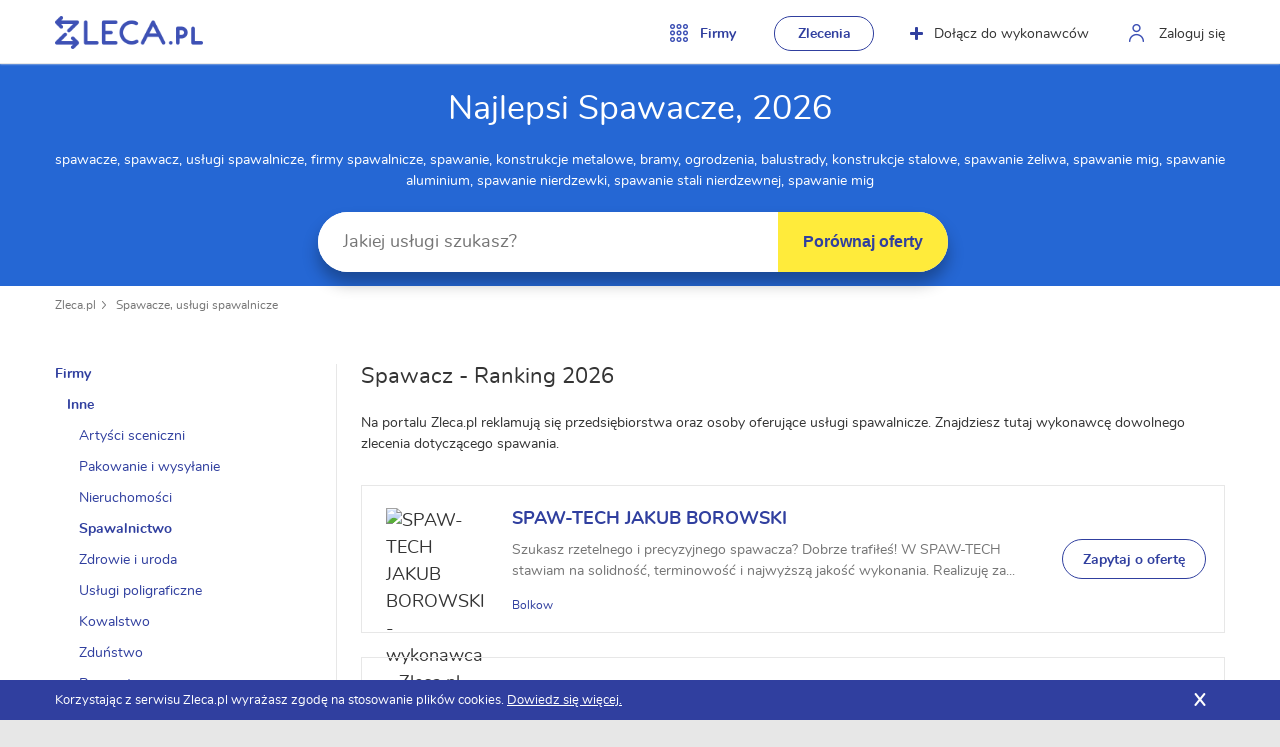

--- FILE ---
content_type: text/html; charset=UTF-8
request_url: https://zleca.pl/wykonawcy/spawacze
body_size: 22156
content:
<!DOCTYPE html><html lang="pl"><head><!-- Google tag (gtag.js) --><script async src="https://www.googletagmanager.com/gtag/js?id=G-TMQMC764KK"></script><script>window.dataLayer=window.dataLayer||[];function gtag(){dataLayer.push(arguments)}
gtag('js',new Date());gtag('config','G-TMQMC764KK')</script><meta charset="UTF-8"><title>10 Najlepszych Spawaczy, 2026 - Zleca.pl</title><meta name="viewport" content="width=device-width, initial-scale=1"><meta name="description" content="Spawacze, spawacz, usługi spawalnicze, firmy spawalnicze, spawanie, konstrukcje metalowe, bramy, ogrodzenia, balustrady, konstrukcje stalowe, spawanie żeliwa, spawanie mig, spawanie aluminium, spawanie nierdzewki, spawanie stali nierdzewnej, spawanie mig"><meta name="keywords" content="spawacze, spawacz, usługi spawalnicze, firmy spawalnicze, spawanie, konstrukcje metalowe, bramy, ogrodzenia, balustrady, konstrukcje stalowe, spawanie żeliwa, spawanie mig, spawanie aluminium, spawanie nierdzewki, spawanie stali nierdzewnej, spawanie mig, zleca"><link rel="canonical" href="https://zleca.pl/wykonawcy/spawacze"><link rel="next" href="/wykonawcy/spawacze?strona=2"><link rel="preload" as="image" href="/images/logo.png"><link rel="preload" as="image" href="/images/icons/sprite.png"><link rel="preload" as="font" type="font/woff2" href="/fonts/nunito-regular-webfont.woff2" crossorigin="anonymous"><link rel="preload" as="font" type="font/woff2" href="/fonts/nunito-bold-webfont.woff2" crossorigin="anonymous"><style>@font-face{font-family:'Nunito';src:url(/fonts/nunito-regular-webfont.woff2) format('woff2');font-weight:400;font-style:normal;font-display:swap}@font-face{font-family:'Nunito';src:url(/fonts/nunito-bold-webfont.woff2) format('woff2');font-weight:700;font-style:normal;font-display:swap}</style><style>.row{max-width:120rem}.row{max-width:120rem;margin-right:auto;margin-left:auto}.row::after,.row::before{display:table;content:' ';-ms-flex-preferred-size:0;flex-basis:0%;-ms-flex-order:1;order:1}.row::after{clear:both}.row .row{margin-right:-1.5rem;margin-left:-1.5rem}.column{width:100%;float:left;padding-right:1.5rem;padding-left:1.5rem}.column:last-child:not(:first-child){float:right}.column.end:last-child:last-child{float:left}.small-6{width:50%}.small-12{width:100%}@media print,screen and (min-width:40em){.medium-3{width:25%}.medium-push-3{position:relative;left:25%}.medium-4{width:33.33333%}.medium-5{width:41.66667%}.medium-push-5{position:relative;left:41.66667%}.medium-6{width:50%}.medium-7{width:58.33333%}.medium-8{width:66.66667%}}html{font-size:62.5%}body{background-color:#e7e7e7;color:#343434;margin:0;padding:0;font-size:18px;line-height:1.5;font-family:Nunito,arial,sans-serif;-webkit-font-smoothing:antialiased}form,fieldset{margin:0;padding:0;border-width:0}input,select,textarea{font-family:Nunito,arial,sans-serif;font-size:12px;color:#000;resize:none}input:focus,select:focus,textarea:focus{outline:none}input[type=text],input[type=password],input[type=submit],input[type=button],input[type=email],input[type=number],input[type=tel],textarea{-webkit-appearance:none}table{border-spacing:0}td,th{padding:0}img{display:inline-block;vertical-align:bottom;max-width:100%;height:auto}a{color:#303f9f;text-decoration:none}a:hover{text-decoration:none;color:#0d1029}a img{border-width:0}a:focus{outline-width:0}.like-link{color:#303f9f;cursor:pointer}.like-link:hover{text-decoration:none;color:#0d1029}.none{display:none}.columns{width:100%;overflow:hidden}.no-padding-vertical{padding-top:0;padding-bottom:0}.no-padding-horizontal{padding-left:0;padding-right:0}.no-padding-top{padding-top:0}.no-padding-bottom{padding-bottom:0}.no-margin-top{margin-top:0}.clear{clear:both}.valign-center{align-items:center}.center{text-align:center}.colored{color:#303f9f}*{box-sizing:border-box;margin-top:0;margin-bottom:0;-webkit-text-size-adjust:none;text-size-adjust:none;-moz-text-size-adjust:none}*:focus{outline:none}*:before{box-sizing:border-box}*:after{box-sizing:border-box}@media screen and (max-width:0em),screen and (min-width:40em){.show-for-small-only{display:none!important}}.button{min-width:100px;padding:0 20px;border-radius:100px;font-size:14px;height:40px;line-height:40px;display:inline-block;cursor:pointer;border-width:0;font-weight:400;text-align:center;box-shadow:0 11px 16px rgba(0,0,0,.3)}.button.big{height:60px;font-size:18px;line-height:60px;font-weight:700}.button.medium{height:50px;line-height:50px;font-weight:700}.button.yellow{background-color:#ffeb3b;border-color:#ffeb3b;color:#303f9f}.button.yellow:hover{background-color:#f3d219}.button.blue{background-color:#303f9f;border-color:#303f9f;color:#fff}.button.blue:hover{background-color:#252c7c}.button.green{background-color:#30c030;border-color:#30c030;color:#fff}.button.green:hover{background-color:#2bac2b}.button.red{background-color:#8c0000;border-color:#8c0000;color:#fff}.button.red:hover{background-color:#730000}.button.with-icon.blue img{margin-top:-4px;filter:brightness(100)}.button.with-icon.icon-right .item-content{margin-right:10px}.button.with-icon.icon-left .item-content{margin-left:10px}.button.with-icon img{vertical-align:middle}.button.with-icon.blue .icon-plus:before,.button.with-icon.blue .icon-plus:after{background-color:#fff}.button.bordered{box-shadow:none;border-width:1px;border-style:solid;background-color:transparent;color:#343434}.button.bordered.blue{color:#303f9f}.button.bordered.blue:hover{background-color:transparent;border-color:#0d1029;color:#0d1029}.button.full-width{width:100%}.button:disabled{background-color:#eaeaea;color:#606060;cursor:default}.button:disabled:hover{background-color:#eaeaea;color:#606060}.button.multiline>span{position:relative;top:-2px;line-height:18px;vertical-align:middle;display:inline-block}.icon-plus{position:relative;top:-3px;width:13px;height:13px;display:inline-block;vertical-align:middle}.icon-plus:before,.icon-plus:after{content:"";position:absolute;background-color:#303f9f;border-radius:20px}.icon-plus:before{top:0;left:5px;width:3px;height:100%}.icon-plus:after{top:5px;left:0;width:100%;height:3px}.no-label label{display:none}label,.label{font-size:14px;line-height:18px;display:block;margin-bottom:5px}.star-red{color:#d30000}.g-recaptcha-holder{margin-bottom:20px}.input-text{margin-bottom:20px}.input-text.error input,.input-text.error textarea{border-color:#ef3224;background-color:#fff2f2}.input-text input,.input-text textarea{border:1px solid #ececec;font-size:14px;width:100%;box-shadow:0 1px 3px rgba(0,0,0,.2)}.input-text input{height:40px;padding:0 20px;border-radius:20px}.field-description{padding-top:8px;font-size:14px;color:#9e9e9e}.error-message{font-size:14px;line-height:18px;color:#ef3224}.error-message ul{margin:0;padding:0;list-style:none}.select{margin-bottom:20px}.checkbox{margin-bottom:10px}.checkbox.error .input{border-color:#ef3224;background-color:#fff2f2}.checkbox input{position:absolute;opacity:0}.checkbox label{font-size:14px;line-height:18px;cursor:pointer}.checkbox label .input{margin-top:1px;display:block;width:14px;height:14px;border:1px solid #b1b1b1;border-radius:3px;background-color:#fff;float:left;box-shadow:0 1px 3px rgba(0,0,0,.2)}.checkbox label .label{cursor:pointer;margin-left:20px;display:block}.checkbox input:checked+label>.input{position:relative;background:#303f9f;border-color:#303f9f}.checkbox input:checked+label>.input:before{content:"";position:absolute;left:1px;top:3px;background:url(/images/icons/sprite.png) no-repeat -103px -70px;width:10px;height:7px}.flash-success,.flash-notice,.flash-error{color:#fff;padding:15px 20px;margin-bottom:30px;border-radius:20px;font-size:14px;line-height:20px;font-weight:600}.flash-success a,.flash-notice a,.flash-error a{color:#fff;text-decoration:underline}.flash-success a:hover,.flash-notice a:hover,.flash-error a:hover{text-decoration:none}.flash-error{background-color:#8c0000}.flash-notice{background-color:#ffa500}.flash-success{background-color:#30c030}body.hide-header #header{top:-64px}body.hide-header #main-banner.smaller{top:0}@media all and (max-width:1080px){#header #nav-header{position:absolute;margin:0;padding:0;right:-500px;width:250px;top:0;left:auto;border-radius:0;overflow:scroll}#header #nav-header .actions-line{float:none}#header #nav-header .button,#header #nav-header .option-category>span,#header #nav-header .option-user>a,#header #nav-header .option-join>a{color:#303f9f;cursor:pointer;line-height:1.5;padding:10px 23px;height:41px;display:block;width:100%;float:none}#header #nav-header .option-category{float:none}#header #nav-header .option-category>span:before,#header #nav-header .option-category>span:after,#header #nav-header .option-category>span>span:before,#header #nav-header .option-category>span>span:after{display:none}#header #nav-header .option-category .column{padding-right:0}#header #nav-header .option-category>ul{display:none}#header #nav-header .option-category>ul.active{display:block;padding:5px 0!important}#header #nav-header .option-category>ul.active>li>a,#header #nav-header .option-category>ul.active>li>span{height:45px;position:relative;left:-5px}#header #nav-header .option-category>ul>li>a>span,#header #nav-header .option-category>ul>li>span>span{transform:scale(.35);width:40px}#header #nav-header .option-category .button{margin:5px 0;width:auto;font-weight:700;padding-top:0;padding-bottom:0;height:40px!important;line-height:40px!important;display:inline-block;position:static!important}#header #nav-header .option-user{float:none}#header #nav-header .option-user>a{height:auto;width:100%}#header #nav-header .option-user>a:before{display:none}#header #nav-header .option-join{float:none}#header #nav-header .option-join>a .icon-plus{display:none}#header #nav-header .option-posts{margin-left:0;float:none}#header #nav-header .option-posts .button{border:none;width:100%;margin:0;height:auto;text-align:left}}.show-menu #header #nav-header{right:-250px;background:#f6f6f6}.show-menu #header #nav-header .actions-line>li>a,.show-menu #header #nav-header .actions-line>li>span{text-indent:0}.show-menu #header #nav-header .actions-line>li.option-category>ul{position:static;margin:0;padding:0;background:#ededed}#header{border-bottom:1px solid #e7e7e7;box-shadow:0 0 2px #e7e7e7;z-index:100;height:64px;background-color:#fff;position:fixed;left:0;right:0;top:0;width:100%;-webkit-transition:top 0.5s ease-in-out,margin-left 0.2s ease-in-out;-moz-transition:top 0.5s ease-in-out,margin-left 0.2s ease-in-out;-ms-transition:top 0.5s ease-in-out,margin-left 0.2s ease-in-out;transition:top 0.5s ease-in-out,margin-left 0.2s ease-in-out}#header>.row>.column{position:relative}#header .logo{position:relative;float:left;padding-top:16px;font-size:10px;line-height:10px;text-indent:-9999px}#header .logo img{height:33px}#header .logo a{display:block;width:148px;height:33px;background:url(/images/logo.png) no-repeat;background-size:contain}#header .actions-line{float:right;margin:0 -20px 0 0;padding:16px 0 0 0;list-style:none}@media all and (max-width:1080px){#header .actions-line{margin-right:0}}@media all and (max-width:600px){#header .actions-line{padding-top:16px}}#header .actions-line>li{margin-left:10px;float:left;font-size:14px;line-height:20px}@media all and (max-width:1080px){#header .actions-line>li{margin-left:0}}#header .actions-line>li>a,#header .actions-line>li>span{position:relative;display:block;padding-top:8px;padding-left:40px;padding-right:20px;border-radius:100px;height:35px;color:#343434}@media all and (max-width:1080px){#header .actions-line>li>a,#header .actions-line>li>span{text-indent:-100000px;padding-top:10px;padding-bottom:10px;padding-left:0;padding-right:0;width:35px}}#header .actions-line>li>a:before,#header .actions-line>li>span:before{content:"";position:absolute;left:10px;top:8px}@media all and (max-width:1080px){#header .actions-line>li>a:before,#header .actions-line>li>span:before{left:10px}}#header .actions-line>li.active>a{background-color:#eee;color:#303f9f}#header .actions-line>li.option-user>a:before{width:15px;height:18px;background:url(/images/icons/sprite.png) no-repeat -73px -9px}@media all and (max-width:759px){#header .actions-line>li.option-user>a:before{display:none}}#header .actions-line>li.option-join>a{position:relative;padding-left:37px}#header .actions-line>li.option-join>a .icon-plus{position:relative;left:-11px}#header .actions-line>li.option-login>a:before{width:17px;height:17px;background:url(/images/icons/sprite.png) no-repeat -107px -9px}@media all and (max-width:1080px){#header .actions-line>li.option-login>a:before{left:7px}}@media all and (max-width:600px){#header .actions-line>li.option-login>a:before{left:7px}}#header .actions-line>li.option-logout>a:before{width:17px;height:17px;background:url(/images/icons/door-out.png) no-repeat 0 0}#header .actions-line>li.option-posts{margin-left:18px}#header .actions-line>li.option-posts .button{height:35px;line-height:35px;color:#303f9f;font-weight:700;padding:0 20px}#header .actions-line>li.option-category{font-weight:700}@media all and (max-width:1080px){#header .actions-line>li.option-category{float:right}}#header .actions-line>li.option-category>span{border-radius:0;cursor:pointer;color:#303f9f}#header .actions-line>li.option-category>span:before{width:18px;height:18px;background:url(/images/icons/sprite.png) no-repeat -37px -9px}#header .actions-line>li.option-category>span>span:before,#header .actions-line>li.option-category>span>span:after{content:"";position:absolute;left:0;width:100%;height:36px}#header .actions-line>li.option-category>ul{display:none;margin:0 15px;padding:40px 50px 50px;position:absolute;top:64px;left:0;background-color:#f6f6f6;border-radius:0 0 10px 10px}#header .actions-line>li.option-category>ul.active{display:block}#header .actions-line>li.option-category>ul .button{float:none;display:inline-block;margin-top:20px;font-weight:700}#header .actions-line>li.option-category>ul>li{margin-top:0}@media all and (max-width:1080px){#header .actions-line>li.option-category>ul>li{width:100%;padding-left:0}}#header .actions-line>li.option-category>ul>li>a,#header .actions-line>li.option-category>ul>li>span{cursor:pointer}#header .actions-line>li.option-category>ul>li>a>span,#header .actions-line>li.option-category>ul>li>span>span{font-size:14px;margin-right:0;height:70px;width:80px;min-width:70px;line-height:70px;transform:scale(.65);position:relative;top:-5px}#header #nav-categories{display:block;float:left;margin-left:40px;margin-top:24px;font-size:14px;line-height:20px;position:relative}@media all and (max-width:600px){#header #nav-categories{display:none}}#header #nav-burger{display:none}@media all and (max-width:1080px){#header #nav-burger{border-radius:0;cursor:pointer;color:#303f9f;width:45px;height:36px;text-indent:-10000px;position:absolute;right:5px;display:block;padding:10px;top:16px}#header #nav-burger:before,#header #nav-burger:after{content:"";left:10px;right:10px;background:#303f9f;position:absolute;height:2px}#header #nav-burger:before{top:10px}#header #nav-burger:after{bottom:10px}#header #nav-burger>span{position:absolute;left:10px;right:10px;background:#303f9f;height:2px;top:17px}}#header .actions-line>li.option-category.active{background-color:#f6f6f6}@media all and (max-width:1080px){#header .actions-line>li.option-category.active{background:none}}#header .actions-line>li.option-category.active>span>span:before,#header .actions-line>li.option-category.active>span>span:after{background-color:#f6f6f6}@media all and (max-width:1080px){#header .actions-line>li.option-category.active>span>span:before,#header .actions-line>li.option-category.active>span>span:after{display:none}}#header .actions-line>li.option-category.active>span>span:before{bottom:100%}#header .actions-line>li.option-category.active>span>span:after{top:100%}#header .actions-line>li.option-category.active>ul.active{display:block}#cookies-agreement{position:fixed;top:auto;bottom:0;left:0;width:100%;z-index:9999;background-color:#303f9f;padding:14px 0 12px;color:#fff}#cookies-agreement .content{position:relative}#cookies-agreement p{font-size:13px;line-height:14px;padding-right:40px}#cookies-agreement p a{color:#fff;text-decoration:underline}#cookies-agreement .close{display:block;width:20px;height:20px;line-height:20px;position:absolute;top:50%;margin-top:-10px;right:15px;font-weight:700;color:#fff;text-align:center}.ad-box{margin-bottom:36px}.ad-box.ad-box-aside{margin-bottom:36px}.ad-box>span:before{content:"REK\200B LAMA\200B";font-family:Arial,Helvetica,sans-serif;font-size:9px;line-height:12px;color:#888}.ad-box a{display:block}.ad-box a img{width:100%;height:100%}.ad-box.size-257x209 a{width:257px;height:209px}.ad-box.size-257x209 img{width:257px;height:209px}.ad-box.size-257x209.default-ad a{text-align:center;background:#f9f9f9;border:1px solid #eee;display:flex;align-items:center;justify-content:center}.ad-box.size-257x209.default-ad a:hover{color:#303f9f}.ad-box.size-257x209.default-ad a>span>span:first-child{font-size:16px;display:block;letter-spacing:.5px;line-height:20px}.ad-box.size-257x209.default-ad a .rebate{display:block;font-weight:700;font-size:24px;margin-bottom:5px}.ad-box.size-257x209.default-ad a .button{margin-top:20px;padding:0 30px}.custom-select-target{border:0!important;clip:rect(0 0 0 0)!important;-webkit-clip-path:inset(50%)!important;clip-path:inset(50%)!important;height:1px!important;overflow:hidden!important;padding:0!important;position:absolute!important;width:1px!important;white-space:nowrap!important}.custom-select-wrapper{position:relative}.custom-select-wrapper.active .custom-select-choosen{border-radius:20px 20px 0 0}.custom-select-wrapper.active .custom-select-list{display:block}.custom-select-choosen{padding:0 50px 0 23px;line-height:40px;height:40px;min-width:255px;border:1px solid #ececec;border-radius:20px;box-shadow:0 1px 3px rgba(0,0,0,.2);background-color:#fff;font-size:14px;cursor:pointer;position:relative;-moz-user-select:none;-khtml-user-select:none;-webkit-user-select:none;-ms-user-select:none;user-select:none}.custom-select-choosen:after{content:"";position:absolute;top:17px;right:19px;width:15px;height:8px;background:url(/images/icons/sprite.png) no-repeat -78px -69px}.custom-select-list{display:none;max-height:200px;overflow-y:auto;margin:0;padding:0;font-size:14px;line-height:1.5;color:#343434;background-color:#fff;border:1px solid #d3d3d3;border-top-width:0;border-radius:0 0 4px 4px;position:absolute;left:0;top:40px;width:100%;z-index:1051}.custom-select-list>li{padding:10px 20px;background-color:#fff;cursor:pointer}.custom-select-list>li.selected,.custom-select-list>li:hover{background-color:#FAFABF}#search-form .custom-select-wrapper{text-align:left;width:165px!important;min-width:165px;max-width:432px;color:#444}@media all and (max-width:550px){#search-form .custom-select-wrapper{width:125px!important;min-width:125px}}#search-form .custom-select-wrapper:before{content:"";position:absolute;left:-3px;top:11px;width:3px;height:39px;background:url(/images/icons/sprite.png) no-repeat -28px -49px}#search-form .custom-select-choosen{min-width:1px;padding:0 20px;line-height:60px;height:60px;border-width:0;border-radius:0;box-shadow:none;font-size:18px}@media all and (max-width:550px){#search-form .custom-select-choosen{font-size:14px;padding-left:10px}}#search-form .custom-select-choosen:after{top:27px;right:10px}#search-form .custom-select-list{top:60px}.webp #main-banner.with-image{background-image:url(/images/banner.webp)}.no-webp #main-banner.with-image{background-image:url(/images/banner.jpg)}#main-banner{height:514px;padding-top:114px;background-color:#3b7be6;background-size:cover;text-align:center}@media all and (max-width:875px){#main-banner{height:414px}}@media all and (max-width:40em){#main-banner{height:auto;padding:94px 0 30px}}#main-banner.with-image{background-repeat:no-repeat;background-position:center;background-image:url(/images/banner.webp)}#main-banner .banner-content-holder{height:350px;display:flex;align-items:center;justify-content:center}@media all and (max-width:875px){#main-banner .banner-content-holder{height:250px}}#main-banner .banner-content-holder>.content>.neutral-row{align-items:flex-start}#main-banner h1{margin-top:10px;margin-bottom:3px;font-size:34px;line-height:42px;font-weight:400}#main-banner h2{margin-bottom:20px;font-size:40px;line-height:50px;font-weight:400}@media all and (max-width:875px){#main-banner h2{font-size:30px;line-height:40px}}@media all and (max-width:875px) and (max-width:40em){#main-banner h2{font-size:26px;line-height:30px}}#main-banner h2.records-found{font-size:20px;line-height:30px}#main-banner h2 span,#main-banner>.row>.column>p span{margin-top:10px;display:block;font-size:20px}@media all and (max-width:875px){#main-banner h2 span,#main-banner>.row>.column>p span{font-size:16px;margin-top:5px}}@media all and (max-width:490px){#main-banner h2 span,#main-banner>.row>.column>p span{margin-top:0;line-height:22px}}#main-banner h2 strong,#main-banner>.row>.column>p strong{color:#ffeb3b}@media all and (max-width:490px){#main-banner h2 span{margin-top:5px}}#main-banner .neutral-row{display:flex;justify-content:center;align-items:center}@media all and (max-width:920px){#main-banner .neutral-row{display:block}}#main-banner form{margin-right:15px}@media all and (max-width:920px){#main-banner form{margin:0 auto 15px}}#main-banner .button-holder{display:flex}@media all and (max-width:920px){#main-banner .button-holder{display:block}#main-banner .button-holder br{display:none}#main-banner .button-holder .button{display:block;width:228px;margin:10px auto 0!important}}#main-banner .button-holder>*:first-child{margin-right:5px;position:relative;z-index:1}@media all and (max-width:500px){#main-banner .button-holder>*:first-child{margin-right:0}}#main-banner .button-holder .info{margin-top:10px;font-size:14px;font-weight:700}#main-banner .button{min-width:228px;box-shadow:0 11px 16px rgba(0,0,0,.3)}#main-banner .button.big{font-size:16px;position:relative}#main-banner .button img{margin-top:-5px}#main-banner.smaller{background:#2567d4;height:auto;padding:78px 0 14px}@media all and (max-width:920px){#main-banner.smaller.cat-banner{padding:0;min-height:100vh;display:flex;align-items:center}#main-banner.smaller.cat-banner>.row{padding:78px 0;margin-bottom:-32px}}#main-banner.smaller #search-form{max-width:630px}#main-banner.smaller>.row>.column>p{margin-bottom:15px;font-size:20px;line-height:30px}#main-banner.smaller>.row>.column>p span{margin-top:0}#main-banner.smaller>.row>.column>.neutral-row{align-items:flex-start}@media all and (max-width:640px){#main-banner.smaller .custom-select-wrapper{display:none}#main-banner.smaller .custom-select-target{display:none}}#main-banner.small{background:#303f9f;padding:79px 0 15px}#main-banner.small h1{font-size:28px;line-height:36px}#main-banner.small h1 span{display:block;font-size:16px;line-height:18px;font-weight:400}#search-form{width:100%;max-width:585px;display:flex;justify-content:center;align-items:center;box-shadow:0 11px 16px rgba(0,0,0,.3);border-radius:100px;background-color:#fff}@media all and (max-width:1040px){#search-form{min-width:1px}}@media all and (max-width:920px){#search-form{margin-left:auto;margin-right:auto}}@media all and (max-width:400px){#search-form{background:none;display:block;box-shadow:none}#search-form button{border-radius:100px;width:100%;box-shadow:0 11px 16px rgba(0,0,0,.3)}}#search-form>*{position:relative}#search-form>* .filter{cursor:pointer;display:block;position:absolute;width:25px;height:25px;top:17px;right:10px;border-radius:100px;text-indent:-10000px}#search-form>* .filter:before,#search-form>* .filter:after{content:"";position:absolute;left:5px;top:11px;width:16px;height:2px;border-radius:20px;background:#000}#search-form>* .filter:before{-ms-transform:rotate(45deg);-webkit-transform:rotate(45deg);transform:rotate(45deg)}#search-form>* .filter:after{-ms-transform:rotate(-45deg);-webkit-transform:rotate(-45deg);transform:rotate(-45deg)}#search-form .input-text.region{position:relative;max-width:220px}#search-form .input-text.region:before{content:"";position:absolute;left:11px;top:25px;width:9px;height:11px;background:url(/images/icons/sprite.png) no-repeat -103px -47px}#search-form .input-text.region:after{content:"";position:absolute;left:-3px;top:11px;width:3px;height:39px;background:url(/images/icons/sprite.png) no-repeat -28px -49px}#search-form .input-text.region input{border-radius:0;padding-left:31px;padding-right:30px}#search-form .input-text.region a{right:0}#search-form .input-text{margin-bottom:0;width:100%}@media all and (max-width:400px){#search-form .input-text{margin-bottom:10px}}#search-form input{background:#fff;width:100%;height:60px;font-size:18px;line-height:60px;padding:0 40px 0 25px;border-width:0;border-radius:100px 0 0 100px;box-shadow:none}@media all and (max-width:550px){#search-form input{font-size:14px}}@media all and (max-width:400px){#search-form input{border-radius:100px;box-shadow:0 11px 16px rgba(0,0,0,.3)}}#search-form button{height:60px;background:#ffeb3b;border-radius:0 100px 100px 0;border-width:0;cursor:pointer;position:relative;white-space:nowrap;font-size:16px;padding:0 25px;font-weight:700;color:#303f9f}@media all and (max-width:400px){#search-form button{border-radius:100px;width:100%;box-shadow:0 11px 16px rgba(0,0,0,.3)}}.dynamic-place-search{max-height:200px;overflow-y:auto;margin:0;padding:0;font-size:14px;line-height:1.5;color:#343434;background-color:#fff;border:1px solid #d3d3d3;border-top-width:0;border-radius:0 0 4px 4px;position:absolute;left:0;width:115%;z-index:1051;top:60px;text-align:left}.dynamic-place-search>div{padding:10px 20px}.dynamic-place-search>div:hover,.dynamic-place-search>div.selected{background-color:#FAFABF}.dynamic-place-search>div:hover{cursor:pointer}.seo-keywords{font-size:14px;margin-bottom:20px;margin-top:-10px}#breadcrumbs,.breadcrumbs{margin:0;padding:10px 0;list-style:none}#breadcrumbs>li,.breadcrumbs>li{float:left;margin-right:10px;padding-right:10px;font-size:12px;line-height:18px;position:relative;color:#b1b1b1}#breadcrumbs>li:after,.breadcrumbs>li:after{content:"";position:absolute;top:5px;right:0;background:url(/images/icons/sprite.png) no-repeat -96px -69px;width:4px;height:8px}#breadcrumbs>li:last-child:after,.breadcrumbs>li:last-child:after{display:none}#breadcrumbs>li a,.breadcrumbs>li a{color:#757575}@media all and (max-width:800px){.display-aside #container .content>aside{display:block;left:297px;border-right-color:#e7e7e7;z-index:2;padding-top:36px}.display-aside #container .content>aside:before{content:"";position:absolute;left:-15px;top:0;background-color:#fff;width:15px;height:100%}.display-aside #container .content>aside #toggle-menu-aside{width:293px}}@media all and (max-width:800px){.display-aside #container .content.aside-right>aside{left:-291px;border-left-color:#e7e7e7}.display-aside #container .content.aside-right>aside:before{left:auto;right:-15px}}@media all and (max-width:800px){#container.with-aside .content{margin-right:-15px}}#container .content{display:flex;justify-content:flex-start}#container .content.with-margin{margin-bottom:50px}#container .content>aside{order:1;position:relative;left:0;z-index:1;background-color:#fff;padding:0 24px 0 0;min-width:282px;width:282px;border-right:1px solid #e7e7e7;margin-left:0}@media all and (max-width:800px){#container .content>aside{padding-top:36px;margin-left:-297px}#container .content>aside.with-menu-toggle{padding-top:0}}#container .content>aside .aside-group-title{font-weight:700;margin-bottom:20px;font-size:14px;line-height:18px;color:#343434}#container .content>aside .aside-group-title.colored{color:#303f9f}#container .content>aside>section,#container .content>aside .like-section{position:relative;padding:0;margin-bottom:36px}#container .content>aside>section.extra-margin,#container .content>aside .like-section.extra-margin{margin-bottom:48px}#container .content>aside>section .chosen-category-title,#container .content>aside .like-section .chosen-category-title{font-weight:700;margin-bottom:10px;font-size:14px;line-height:18px;color:#b1b1b1}#container .content>aside>section .chosen-category-title>span,#container .content>aside .like-section .chosen-category-title>span{color:#303f9f;cursor:pointer}#container .content>aside>section button,#container .content>aside .like-section button{margin-top:10px}#container .content>section,#container .content>.like-section{order:2;padding:0 0 0 24px;position:relative;width:100%;-webkit-transition:padding-left .1s linear;-moz-transition:padding-left .1s linear;-ms-transition:padding-left .1s linear;transition:padding-left .1s linear}@media all and (max-width:800px){#container .content>section,#container .content>.like-section{padding-left:15px}}#container .content>section:before,#container .content>.like-section:before{content:"";position:absolute;left:-1px;top:0;height:100%;width:1px;background:#e7e7e7}@media all and (max-width:800px){#container .content>section:before,#container .content>.like-section:before{opacity:0}}#container .content>section.no-border,#container .content>.like-section.no-border{padding-left:0}#container .content>section.no-border:before,#container .content>.like-section.no-border:before{display:none}@media all and (max-width:800px){#container .content>aside{-webkit-transition:left .5s ease-in-out;-moz-transition:left .5s ease-in-out;-ms-transition:left .5s ease-in-out;transition:left .5s ease-in-out}}.filters{margin-bottom:20px;display:flex;align-content:center;justify-content:flex-start;flex-wrap:wrap}.filters>a{margin-right:10px;margin-bottom:10px}.filters .filter{display:inline-block;border:1px solid #e7e7e7;padding:0 20px 0 30px;margin-right:5px;color:#757575;border-radius:25px;position:relative;font-size:12px;line-height:38px}.filters .filter:before,.filters .filter:after{content:"";position:absolute;left:11px;top:17px;width:12px;height:3px;border-radius:20px;background:#8C0000}.filters .filter:before{-ms-transform:rotate(45deg);-webkit-transform:rotate(45deg);transform:rotate(45deg)}.filters .filter:after{-ms-transform:rotate(-45deg);-webkit-transform:rotate(-45deg);transform:rotate(-45deg)}#toggle-aside{display:none}@media all and (max-width:800px){#toggle-aside{display:block;position:fixed;z-index:50;bottom:25px;right:25px;width:70px;height:70px;line-height:70px;color:#fff;border-radius:100px;text-align:center;background:#303f9f;cursor:pointer;box-shadow:0 3px 4px rgba(0,0,0,.3);font-size:11px;font-weight:700;text-transform:uppercase}#toggle-aside:before{content:"";position:absolute;width:100%;height:100%;top:0;left:0}}.menu-category-list,.menu-main-category-list,.menu-category-list li ul{margin:0 0 0 24px;padding:0;list-style:none}.menu-category-list li,.menu-main-category-list li,.menu-category-list li ul li{font-size:14px;margin-bottom:10px;color:#b1b1b1}.menu-category-list li:last-child,.menu-main-category-list li:last-child,.menu-category-list li ul li:last-child{margin-bottom:0}.menu-category-list li>span,.menu-main-category-list li>span,.menu-category-list li ul li>span{color:#303f9f;cursor:pointer}.menu-category-list li strong>span,.menu-main-category-list li strong>span,.menu-category-list li ul li strong>span{color:#303f9f;cursor:pointer}.city-list-nav{column-count:2}@media all and (max-width:480px){.city-list-nav{column-count:1}}.menu-category-list{margin:0;font-weight:700}.menu-category-list.normal-weight{font-weight:400;overflow:hidden}.menu-category-list.normal-weight>li{float:left;width:50%;padding:0 5px}@media all and (max-width:700px){.menu-category-list.normal-weight>li{width:100%}}.menu-category-list.city-list{font-weight:400}.menu-category-list.city-list li{list-style:none}.menu-category-list.city-list ol{margin:0;padding:0}.menu-category-list.city-list>li{padding:0 5px}.menu-category-list.prev-category-list{margin-bottom:10px}.menu-category-list.three-cols>li{width:33.33%}.no-posts-info-box{margin-top:50px}.no-posts-info-box p{color:#757575;margin-bottom:15px;font-size:14px}.no-posts-info-box .button{font-weight:700}.no-posts-info-box .button .icon{position:relative;top:-1px;display:inline-block;width:13px}.no-posts-info-box.ad-posts-info-box{margin-top:24px;background:#303f9f;color:#fff;padding:24px;text-align:center}.no-posts-info-box.ad-posts-info-box p{color:#fff;font-size:16px;margin-bottom:15px}.no-posts-info-box.ad-posts-info-box .title{font-weight:700;font-size:22px;margin-bottom:15px}.no-posts-info-box.ad-posts-info-box .button{padding:0 40px}.no-posts-info-box.ad-posts-info-box .special-offer-info strong{color:#ffeb3b}.no-posts-info-box.ad-posts-info-box .colored{color:#ffeb3b}.no-posts-info-box.ad-posts-info-box.color-inverse{background:#ffeb3b;color:#303f9f}.no-posts-info-box.ad-posts-info-box.color-inverse p{color:#303f9f}.list-panels{margin:0;padding:0;list-style:none}.list-panels.with-ask-offer>li>a .text-col,.list-panels.with-ask-offer>li>div .text-col{padding-right:160px}@media all and (max-width:640px){.list-panels.with-ask-offer>li>a .text-col,.list-panels.with-ask-offer>li>div .text-col{padding-right:0}}.list-panels>li>a,.list-panels>li>div{cursor:pointer;display:block;padding:20px;margin-bottom:24px;position:relative;border:1px solid #e7e7e7}@media all and (max-width:40em){.list-panels>li>a,.list-panels>li>div{padding:15px}}.list-panels>li>a.terminated,.list-panels>li>div.terminated{background-color:#f5f5f5}.list-panels>li>a:hover,.list-panels>li>div:hover{box-shadow:0 1px 10px rgba(0,0,0,.1)}.list-panels>li>a .from-to,.list-panels>li>div .from-to{color:#303f9f}@media all and (max-width:40em){.list-panels>li>a .avatar+.text-col,.list-panels>li>div .avatar+.text-col{padding-top:0;padding-left:75px}}.list-panels>li>a .text-col,.list-panels>li>div .text-col{padding-left:130px}@media all and (max-width:40em){.list-panels>li>a .text-col,.list-panels>li>div .text-col{padding-top:25px;padding-left:0}}.list-panels>li>a .text-col .title,.list-panels>li>div .text-col .title{font-weight:700;margin-bottom:10px;font-size:18px;height:24px;overflow:hidden}.list-panels>li>a .text-col .title a:hover,.list-panels>li>div .text-col .title a:hover{color:#303f9f}.list-panels>li>a .text-col .title span,.list-panels>li>div .text-col .title span{color:#303f9f}.list-panels>li>a .text-col .description,.list-panels>li>div .text-col .description{margin-bottom:16px;font-size:14px;color:#757575;height:42px;overflow:hidden}.list-panels>li>a .text-col .bottom-line,.list-panels>li>div .text-col .bottom-line{font-size:12px;line-height:14px;overflow:hidden}.list-panels>li>a .text-col .bottom-line>*,.list-panels>li>div .text-col .bottom-line>*{float:left;margin-right:24px}.list-panels>li>a .text-col .bottom-line .place-with-marker,.list-panels>li>div .text-col .bottom-line .place-with-marker{margin-right:24px}.list-panels>li>a .ask-offer-holder,.list-panels>li>div .ask-offer-holder{position:absolute;top:0;right:0;width:180px;height:100%;display:flex;align-items:center;justify-content:center}.list-panels>li>a .ask-offer-holder .button,.list-panels>li>div .ask-offer-holder .button{font-weight:700}@media all and (max-width:640px){.list-panels>li>a .ask-offer-holder,.list-panels>li>div .ask-offer-holder{position:static;display:block;margin-top:10px;margin-left:75px;width:auto}.list-panels>li>a .ask-offer-holder .button,.list-panels>li>div .ask-offer-holder .button{display:block}}.list-panels>li>a .answers,.list-panels>li>div .answers{position:absolute;left:40px;top:42px;font-size:12px;line-height:14px;color:#b1b1b1}.list-panels>li>a .answers:before,.list-panels>li>div .answers:before{content:"";display:block;width:27px;height:37px;background:url(/images/icons/sprite.png) no-repeat 0 0;margin:0 auto 5px}.list-panels>li>a .answers.active,.list-panels>li>div .answers.active{color:#d38100}.list-panels>li>a .answers.active:before,.list-panels>li>div .answers.active:before{background-position:0 -37px}@media all and (max-width:40em){.list-panels>li>a .answers,.list-panels>li>div .answers{top:15px;left:15px;width:auto;font-size:12px;line-height:14px;color:#d38100;padding-left:25px}.list-panels>li>a .answers:before,.list-panels>li>div .answers:before{content:"";position:absolute;left:0;top:-4px;width:16px;height:20px;background:url(/images/icons/zleca-answers-small-sign.png) no-repeat 0 0}.list-panels>li>a .answers.active:before,.list-panels>li>div .answers.active:before{background-position:0 -20px}}.list-panels>li>a .avatar,.list-panels>li>div .avatar{position:absolute;left:24px;top:22px}.list-panels>li>a .avatar img,.list-panels>li>div .avatar img{max-width:100%;max-height:100%;width:auto}.list-panels>li>a .avatar.is-image,.list-panels>li>div .avatar.is-image{background:#fff}@media all and (max-width:40em){.list-panels>li>a .avatar,.list-panels>li>div .avatar{top:15px;left:15px;width:60px;height:60px}}.list-panels>li>a .place-with-marker,.list-panels>li>div .place-with-marker{overflow:hidden;width:165px;text-overflow:ellipsis;white-space:nowrap;color:#303f9f}.list-panels>li>a .mine,.list-panels>li>div .mine{position:absolute;top:10px;right:10px}.list-panels>li>a .post-action-line,.list-panels>li>div .post-action-line{position:absolute;top:10px;right:10px}.list-panels>li.promoted>a,.list-panels>li.promoted>div{border:1px solid #ffeb3b;box-shadow:0 0 1px rgba(255,235,59,.8),inset 0 0 0 1px rgba(255,235,59,.1);background-color:rgba(255,235,59,.02)}.list-panels>li.promoted>a:hover,.list-panels>li.promoted>div:hover{box-shadow:0 0 4px 1px rgba(255,235,59,.7),inset 0 0 0 1px rgba(255,235,59,.1)}.list-panels>li.promoted>a:before,.list-panels>li.promoted>div:before{content:"PREMIUM";position:absolute;top:-10px;right:-10px;background-color:#ffeb3b;color:#303f9f;padding:0 15px;font-weight:700;font-size:10px;line-height:20px;border-radius:25px;letter-spacing:.5px}.list-panels>li.additional-points>a:after,.list-panels>li.additional-points>div:after{content:"";right:-5px;bottom:-5px;position:absolute}.list-panels>li .tile-breadcrumbs{font-size:12px;list-style:none;overflow:hidden;margin:5px 0 0 0;padding:0;color:#757575}.list-panels>li .tile-breadcrumbs>li{float:left}.list-panels>li .tile-breadcrumbs>li:before{content:">";margin:0 5px}.list-panels>li .tile-breadcrumbs>li:first-child:before{display:none}.list-panels>li.additional-points>a:after,.list-panels>li.additional-points>div:after,.additional-points-icon{display:inline-block;color:#fff;text-align:center;line-height:20px;padding-top:1px;padding-left:1px;font-size:16px;width:19px;height:19px;background:#30c030 url(/images/icons/sprite.png) no-repeat -113px -38px}.additional-points-icon{padding-left:0}.above-panel-list-line+.list-panel-title{padding-right:275px}@media all and (max-width:800px){.above-panel-list-line+.list-panel-title{padding-right:0}}@media all and (max-width:800px){section>.list-panel-title:first-child,.like-section>.list-panel-title:first-child{padding-top:60px}}.list-panel-title{font-size:22px;line-height:24px;margin-bottom:25px;font-weight:400}.list-panel-subtitle{font-size:14px;margin-bottom:30px}.list-panel-subtitle+.menu-category-list{margin-top:-15px}.list-panel-section-title{font-size:22px;line-height:26px;margin:70px 0 30px;font-weight:400}.tags-box>span{display:block;margin-top:11px;font-size:14px;margin-bottom:10px}.tags{margin:0;padding:0;list-style:none}.tags>li{font-size:14px}.tag{display:inline-block;border:1px solid #e7e7e7;border-radius:5px;padding:10px;margin-bottom:10px;margin-right:5px;color:#757575}.dark-bg{color:#fff}.dark-bg a{color:#fff}section,.like-section{padding:50px 0}section.bg-section,.like-section.bg-section{min-height:450px;background-color:#ffeb3b;background-size:auto;background-position:center 100%;background-repeat:no-repeat;position:relative}@media all and (max-width:910px){section.bg-section,.like-section.bg-section{background-position:-280px 100%}section.bg-section:before,.like-section.bg-section:before{opacity:.7;content:"";left:0;top:0;width:100%;height:100%;position:absolute;background-color:#ffeb3b}}@media all and (max-width:910px){section.bg-section .column,.like-section.bg-section .column{width:100%;position:static}}section.bg-section .text-col,.like-section.bg-section .text-col{position:relative;padding-left:82px;color:#303f9f}@media all and (max-width:980px){section.bg-section .text-col,.like-section.bg-section .text-col{padding-left:40px}}@media all and (max-width:910px){section.bg-section .text-col,.like-section.bg-section .text-col{padding-left:0}}section.bg-section .text-col h2,.like-section.bg-section .text-col h2{margin-bottom:50px;font-size:40px;line-height:50px;font-weight:400}@media all and (max-width:40em){section.bg-section .text-col h2,.like-section.bg-section .text-col h2{margin-bottom:30px;font-size:24px;line-height:34px}}section.bg-section .text-col h2 strong,.like-section.bg-section .text-col h2 strong{margin-left:-2px;color:#fff;display:block;font-size:60px;line-height:66px;text-shadow:0 11px 16px rgba(82,38,14,.3)}@media all and (max-width:40em){section.bg-section .text-col h2 strong,.like-section.bg-section .text-col h2 strong{font-size:36px;line-height:46px}}section.bg-section .text-col p,.like-section.bg-section .text-col p{margin-bottom:30px;font-size:20px;line-height:30px}section.bg-section .text-col .button,.like-section.bg-section .text-col .button{padding:0 48px}section.negative-margin-top,.like-section.negative-margin-top{margin-top:-30px}@media all and (max-width:640px){#container{padding-top:40px}}.like-section.no-padding-top{padding-top:0}.row.half-padding{margin-left:-.75rem;margin-right:-.75rem}.row.half-padding .column{padding-left:.75rem;padding-right:.75rem}body{-webkit-transition:margin 0.2s ease-in-out;-moz-transition:margin 0.2s ease-in-out;-ms-transition:margin 0.2s ease-in-out;transition:margin 0.2s ease-in-out}@media all and (max-width:1080px){body.show-menu{margin-left:-250px;margin-right:250px}}@media all and (max-width:1080px){body.show-menu #header{margin-left:-250px}}@media all and (max-width:1080px){body.show-menu #toggle-aside{margin-right:250px}}body>div,body>section{background-color:#fff}body #container{overflow:hidden}#toggle-aside{margin-right:0;-webkit-transition:margin 0.2s ease-in-out;-moz-transition:margin 0.2s ease-in-out;-ms-transition:margin 0.2s ease-in-out;transition:margin 0.2s ease-in-out}.sized-box{max-width:305px}.input-text+#map{margin-bottom:20px}.to-right-content{display:flex;justify-content:flex-end}.space-between-content{display:flex;justify-content:space-between}.records-found{font-size:14px}.button-holder-with-margin{margin-bottom:15px}.seo-section{padding:50px 0}.above-panel-list-line{display:flex;justify-content:space-between}@media all and (max-width:800px){.above-panel-list-line{margin-bottom:20px}}.above-panel-list-line .records-found{margin-top:12px}@media all and (max-width:800px){.above-panel-list-line .records-found{margin-top:2px}}.above-panel-list-line .select{position:absolute;right:0;top:-15px;margin-bottom:0}@media all and (max-width:800px){.above-panel-list-line .select{position:static;margin-left:auto}}@media all and (max-width:800px){.above-panel-list-line .select .holder{display:block}}.above-panel-list-line label{display:none}@media all and (max-width:800px){.above-panel-list-line label{width:auto;min-width:90px;white-space:nowrap;margin-bottom:5px;float:none;text-align:left}}@media all and (max-width:800px){.above-panel-list-line .custom-select-choosen{min-width:150px}}#toggle-menu-aside{display:none}@media all and (max-width:800px){#toggle-menu-aside{position:relative;background-color:#303f9f;color:#fff;text-transform:uppercase;font-weight:700;padding:0 20px;width:355px;height:40px;font-size:12px;line-height:40px;display:inline-block;border-radius:0 100px 100px 0;text-align:right;margin-bottom:10px}}</style><link rel="preload" as="style" href="/css/category-contractor-merged.css?e4"><link rel="icon" type="image/x-icon" href="/favicon.ico"></head><body><header id="header"><div class="row"><div class="small-12 column"><p class="logo"><a href="/">Zlecę pracę fachowcom na Zleca.pl - fachowcy i zlecenia z okolic</a></p><div id="nav-header"><nav><ul class="actions-line"><li class="option-category"><span><span>Firmy</span></span><ul class="categories row"><li class="small-12 medium-3 column"><a href="/wykonawcy/firmy-budowlane"><span class="building"></span>Firmy budowlane</a></li><li class="small-12 medium-3 column"><a href="/wykonawcy/firmy-remontowe"><span class="tools"></span>Remonty</a></li><li class="small-12 medium-3 column"><span data-href="/wykonawcy/firmy-budujace-domy"><span class="building"></span>Firmy budujące domy</span></li><li class="small-12 medium-3 column"><span data-href="/wykonawcy/remonty-i-wykonczenia-malowanie"><span class="brush"></span>Malarz</span></li><li class="small-12 medium-3 column"><a href="/wykonawcy/uslugi-informatyczne"><span class="htmltags"></span>Informatycy</a></li><li class="small-12 medium-3 column"><a href="/wykonawcy/transport"><span class="deliverycar"></span>Firmy transportowe</a></li><li class="small-12 medium-3 column"><span data-href="/wykonawcy/marketing"><span class="megaphone"></span>Usługi marketingowe</span></li><li class="small-12 medium-3 column"><span data-href="/wykonawcy/elektrycy"><span class="building"></span>Elektryk</span></li><li class="small-12 medium-3 column"><span data-href="/wykonawcy/uslugi-domowe"><span class="broom"></span>Usługi domowe</span></li><li class="small-12 medium-3 column"><span data-href="/wykonawcy/prace-ogrodowe"><span class="flower"></span>Ogrodnicy</span></li><li class="small-12 medium-3 column"><span data-href="/wykonawcy/graficy-komputerowi"><span class="brush"></span>Graficy komputerowi</span></li><li class="small-12 medium-3 column"><span data-href="/wykonawcy/tlumaczenia"><span class="chat"></span>Tłumacze</span></li><li class="small-12 medium-3 column"><span data-href="/wykonawcy/fotografia"><span class="camera"></span>Fotografowie</span></li><li class="small-12 medium-3 column"><span data-href="/wykonawcy/ksiegowosc-i-finanse"><span class="calculator"></span>Usługi księgowe i finansowe</span></li><li class="small-12 medium-3 column"><span data-href="/wykonawcy/uslugi-prawne"><span class="weight"></span>Kancelarie prawne</span></li><li class="small-12 medium-3 column"><span data-href="/wykonawcy/inne"><span class="other"></span>Pozostałe usługi</span></li><li class="small-12 column end center"><a href="/wykonawcy" class="button bordered blue">Firmy</a></li></ul></li><li class="option-posts"><a href="/zlecenia" class="button bordered blue">Zlecenia</a></li><li class="option-join"><a href="/rejestracja/" rel="nofollow"><span class="icon-plus"></span>Dołącz do wykonawców</a></li><li class="option-user"><a href="/logowanie" rel="nofollow">Zaloguj się</a></li></ul></nav></div><span id="nav-burger"><span>Burger</span></span></div></div></header><div id="main-banner" class="smaller dark-bg cat-banner"><div class="row"><div class="small-12 column"><h1>Najlepsi Spawacze, 2026</h1><br><div class="seo-keywords"> spawacze, spawacz, usługi spawalnicze, firmy spawalnicze, spawanie, konstrukcje metalowe, bramy, ogrodzenia, balustrady, konstrukcje stalowe, spawanie żeliwa, spawanie mig, spawanie aluminium, spawanie nierdzewki, spawanie stali nierdzewnej, spawanie mig </div><div class="neutral-row"><form name="search-form" method="get" data-option="2" action="/wykonawcy/spawacze" id="search-form"><div class="input-text no-label"><label for="q" class="required">Szukaj</label><input type="text" id="q" name="q" required="required" placeholder="Jakiej usługi szukasz?" /></div><button type="submit" id="search-form-send" name="send">Porównaj oferty</button></form></div></div></div></div><div><div class="row"><div class="small-12 column"><nav><ol id="breadcrumbs"><li><a href="/">Zleca.pl</a></li><li><a href="/wykonawcy/spawacze">Spawacze, usługi spawalnicze</a></li></ol></nav></div></div></div><div id="container" class="with-aside like-section"><div class="row"><div class="small-12 column"><form name="filter-form" method="get" action="/wykonawcy/spawacze" id="filter-form" novalidate="novalidate"><div class="content with-margin"><div class="like-section"><h2 class="list-panel-title">Spawacz - Ranking 2026</h2><p class="list-panel-subtitle">Na portalu Zleca.pl reklamują się przedsiębiorstwa oraz osoby oferujące usługi spawalnicze. Znajdziesz tutaj wykonawcę dowolnego zlecenia dotyczącego spawania.</p><main><ol class="list-panels with-ask-offer"><li><div><div class="avatar is-image"><img src="/images/placeholders/pixel.png" data-src="/uploads/users/26299/avatar-thumbnail.webp" class="lazyload" width="100" height="100" alt="SPAW-TECH JAKUB BOROWSKI - wykonawca - Zleca.pl"></div><div class="text-col"><h3 class="title"><a href="/wykonawca/spaw-tech-jakub-borowski-1764173362" title="SPAW-TECH JAKUB BOROWSKI Bolkow">SPAW-TECH JAKUB BOROWSKI</a></h3><p class="description">Szukasz rzetelnego i precyzyjnego spawacza? Dobrze trafiłeś! W SPAW-TECH stawiam na solidność, terminowość i najwyższą jakość wykonania. Realizuję za...</p><div class="bottom-line"><span class="place-with-marker"> Bolkow </span></div></div><div class="ask-offer-holder"><span class="ask-offer button bordered blue">Zapytaj o ofertę</span></div></div></li><li><div><div class="avatar is-image"><img src="/images/placeholders/pixel.png" data-src="/uploads/users/17643/avatar-thumbnail.webp" class="lazyload" width="100" height="100" alt="G-Steel - wykonawca - Zleca.pl"></div><div class="text-col"><h3 class="title"><a href="/wykonawca/g-steel-1734881897" title="G-Steel Humniska">G-Steel</a></h3><p class="description">G-Steel Usługi Spawalnicze : ✅️ Spawanie metodą TIG oraz MIG stali czarnej oraz nierdzewnej ✅️ Spawanie konstrukcji stalowych ✅️ Spawanie Bramy, ...</p><div class="bottom-line"><span class="place-with-marker"> Humniska </span></div></div><div class="ask-offer-holder"><span class="ask-offer button bordered blue">Zapytaj o ofertę</span></div></div></li><li><div><div class="avatar is-image"><img src="/images/placeholders/pixel.png" data-src="/uploads/users/5727/avatar-thumbnail.webp" class="lazyload" width="100" height="100" alt="SpoinGold - wykonawca - Zleca.pl"></div><div class="text-col"><h3 class="title"><a href="/wykonawca/spoingold-1670497875" title="SpoinGold Bydgoszcz">SpoinGold</a></h3><p class="description">Oferuje usługi spawalnicze oraz ślusarskie. Zlecenia wg. rysunku technicznego Spawanie metodą MIG, TIG, MMA.(Stal węglowa, stal nierdzewna itd ) Sp...</p><div class="bottom-line"><span class="place-with-marker"> Bydgoszcz </span></div></div><div class="ask-offer-holder"><span class="ask-offer button bordered blue">Zapytaj o ofertę</span></div></div></li><li><div><div class="avatar is-image"><img src="/images/placeholders/pixel.png" data-src="/uploads/users/3713/avatar-thumbnail.webp" class="lazyload" width="100" height="100" alt="SPECO Mariusz Lesiak - hydraulik, spawacz, usługi hydrauliczne - wykonawca - Zleca.pl"></div><div class="text-col"><h3 class="title"><a href="/wykonawca/speco-mariusz-lesiak-hydraulik-spawacz-uslugi-hydrauliczne-1634330494" title="SPECO Mariusz Lesiak - hydraulik, spawacz, usługi hydrauliczne Warszawa">SPECO Mariusz Lesiak - hydraulik, spawacz, usługi hydrauliczne</a></h3><p class="description">Profesjonalny hydraulik, spawacz oferuje usługi w Warszawie i okolicy. Wykonuję: modernizacje i wymiany instalacji wodno-kanalizacyjnej; moderniza...</p><div class="bottom-line"><span class="place-with-marker"> Warszawa </span></div></div><div class="ask-offer-holder"><span class="ask-offer button bordered blue">Zapytaj o ofertę</span></div></div></li><li><div><div class="avatar is-image"><img src="/images/placeholders/pixel.png" data-src="/uploads/users/18783/avatar-thumbnail.webp" class="lazyload" width="100" height="100" alt="TECH-WELD Usługi spawalnicze - wykonawca - Zleca.pl"></div><div class="text-col"><h3 class="title"><a href="/wykonawca/tech-weld-uslugi-spawalnicze-1738275268" title="TECH-WELD Usługi spawalnicze Lubsko">TECH-WELD Usługi spawalnicze</a></h3><p class="description">...spawanie. MIG/MAG, TIG MMA. Posiadamy doświadczenie w konstrukcjach stalowych. Zajmujemy się spawaniem stali czarnej, stali nierdzewnej i alum...</p><div class="bottom-line"><span class="place-with-marker"> Lubsko </span></div></div><div class="ask-offer-holder"><span class="ask-offer button bordered blue">Zapytaj o ofertę</span></div></div></li><li><div><div class="avatar is-image"><img src="/images/placeholders/pixel.png" data-src="/uploads/users/7180/avatar-thumbnail.webp" class="lazyload" width="100" height="100" alt="Inomet - wykonawca - Zleca.pl"></div><div class="text-col"><h3 class="title"><a href="/wykonawca/inomet-1696152155" title="Inomet Oława">Inomet</a></h3><p class="description"> Oferujemy Państwu: · spawanie TIG/MIG/MMA, · obróbkę plastyczną profili kształtowych, rur, płaskowników, prętów, · wycinanie laserowe b...</p><div class="bottom-line"><span class="place-with-marker"> Oława </span></div></div><div class="ask-offer-holder"><span class="ask-offer button bordered blue">Zapytaj o ofertę</span></div></div></li><li><div><div class="avatar is-image"><img src="/images/placeholders/pixel.png" data-src="/uploads/users/11006/avatar-thumbnail.webp" class="lazyload" width="100" height="100" alt="Usługi spawalnicze P.Wieszewski - wykonawca - Zleca.pl"></div><div class="text-col"><h3 class="title"><a href="/wykonawca/uslugi-spawalnicze-p-wieszewski-1709920322" title="Usługi spawalnicze P.Wieszewski Strzegom">Usługi spawalnicze P.Wieszewski</a></h3><p class="description">Zajmujemy się spawaniem stali metodami mig/mag/mma. Świadczymy usługi w zakresie spawania konstrukcji, napawania, oraz napraw maszyn i urządzeń, konte...</p><div class="bottom-line"><span class="place-with-marker"> Strzegom </span></div></div><div class="ask-offer-holder"><span class="ask-offer button bordered blue">Zapytaj o ofertę</span></div></div></li><li><div><div class="avatar is-image"><img src="/images/placeholders/pixel.png" data-src="/uploads/users/6850/avatar-thumbnail.webp" class="lazyload" width="100" height="100" alt="ChemiPress Sp. z o.o. - wykonawca - Zleca.pl"></div><div class="text-col"><h3 class="title"><a href="/wykonawca/chemipress-sp-z-o-o-1691501835" title="ChemiPress Sp. z o.o. Sosnowiec">ChemiPress Sp. z o.o.</a></h3><p class="description"> Oferujemy kompleksowe usługi spawalnicze najskuteczniejszymi metodami MIG/MAG i TIG . Zajmujemy się produkcją wszelkiego rodzaju konstrukcji nośnyc...</p><div class="bottom-line"><span class="place-with-marker"> Sosnowiec </span></div></div><div class="ask-offer-holder"><span class="ask-offer button bordered blue">Zapytaj o ofertę</span></div></div></li><li><div><div class="avatar "></div><div class="text-col"><h3 class="title"><a href="/wykonawca/uslugi-slusarstwo-precyzyjne-spawanie-1767107398" title="Usługi ślusarstwo precyzyjne, spawanie Lublin">Usługi ślusarstwo precyzyjne, spawanie</a></h3><p class="description">...spawanie konstrukcji stalowych i elementów maszynowych - spawanie metodami MIG/MAG, TIG, elektrodą - naprawy i regeneracja części metalowych - s...</p><div class="bottom-line"><span class="place-with-marker"> Lublin </span></div></div><div class="ask-offer-holder"><span class="ask-offer button bordered blue">Zapytaj o ofertę</span></div></div></li><li><div><div class="avatar is-image"><img src="/images/placeholders/pixel.png" data-src="/uploads/users/22055/avatar-thumbnail.webp" class="lazyload" width="100" height="100" alt="vitaliiviztech - wykonawca - Zleca.pl"></div><div class="text-col"><h3 class="title"><a href="/wykonawca/vitaliiviztech-1750350783" title="vitaliiviztech Kartuzy">vitaliiviztech</a></h3><p class="description">Oferuję profesjonalne usługi spawalnicze: ✔ Spawanie TIG stali nierdzewnej, czarnej i aluminium ✔ Cięcie i spawanie gazowe ✔ Konstrukcje stalowe, b...</p><div class="bottom-line"><span class="place-with-marker"> Kartuzy </span></div></div><div class="ask-offer-holder"><span class="ask-offer button bordered blue">Zapytaj o ofertę</span></div></div></li></ol><div class="no-posts-info-box ad-posts-info-box"><h2 class="title">Porównanie cen spawaczy</h2><p>Szukasz cen spawaczy? A może interesuje Cię najtańsza oferta? Dodaj zapytanie, wypełniając krótki formularz, a specjaliści sami prześlą Ci oferty.</p><p class="special-offer-info">Bezpłatnie, bez zobowiązań</p><span data-href="/dodaj-zlecenie" class="button yellow big">Proszę o wycenę</span></div><br><div class="center"><span class="aside-group-title">Powiązane strony: </span>&nbsp; <a href="/zlecenia/spawalnicze">Zlecenia spawalnicze</a>&nbsp; </div><br><br><ol class="list-panels with-ask-offer"><li><div><div class="avatar "></div><div class="text-col"><h3 class="title"><span data-href="/wykonawca/uslugi-spawalnicze-mobilne-1691514231" title="Usługi spawalnicze mobilne Police">Usługi spawalnicze mobilne</span></h3><p class="description">Usługi spawalnicze Gold-welder uznania technologii spawania na firmę spawacz mobilny mig tig 135,141,111 u klienta naprawa lub nowa inwestycja bram fu...</p><div class="bottom-line"><span class="place-with-marker"> Police </span></div></div><div class="ask-offer-holder"><span class="ask-offer button bordered blue">Zapytaj o ofertę</span></div></div></li><li><div><div class="avatar is-image"><img src="/images/placeholders/pixel.png" data-src="/uploads/users/28007/avatar-thumbnail.webp" class="lazyload" width="100" height="100" alt="Pospawaj Mi! - wykonawca - Zleca.pl"></div><div class="text-col"><h3 class="title"><span data-href="/wykonawca/pospawaj-mi-1768917745" title="Pospawaj Mi! Tuliszków">Pospawaj Mi!</span></h3><p class="description">Spawanie konstrukcji małych i średnich ze stali nierdzewnej, zwykłej i aluminium. Produkcja bram i ogrodzeń wraz z napędami i elektroniką Smart home. ...</p><div class="bottom-line"><span class="place-with-marker"> Tuliszków </span></div></div><div class="ask-offer-holder"><span class="ask-offer button bordered blue">Zapytaj o ofertę</span></div></div></li><li><div><div class="avatar is-image"><img src="/images/placeholders/pixel.png" data-src="/uploads/users/16245/avatar-thumbnail.webp" class="lazyload" width="100" height="100" alt="K&amp;K New Technology - wykonawca - Zleca.pl"></div><div class="text-col"><h3 class="title"><span data-href="/wykonawca/k-k-new-technology-1729862460" title="K&amp;K New Technology żywiec">K&amp;K New Technology</span></h3><p class="description"> Głównymi usługami wykonywanymi przez naszą firmę jest spawanie bram, balustrad wraz z ich montażem. Zajmujemy się również obróbką stali, stali nierdz...</p><div class="bottom-line"><span class="place-with-marker"> żywiec </span></div></div><div class="ask-offer-holder"><span class="ask-offer button bordered blue">Zapytaj o ofertę</span></div></div></li><li><div><div class="avatar is-image"><img src="/images/placeholders/pixel.png" data-src="/uploads/users/2490/avatar-thumbnail.webp" class="lazyload" width="100" height="100" alt="DKA Metal Group - wykonawca - Zleca.pl"></div><div class="text-col"><h3 class="title"><span data-href="/wykonawca/dka-metal-group-1614695300-1614691700" title="DKA Metal Group Wroclaw">DKA Metal Group</span></h3><p class="description">...Usługi spawalnicze. Zapełniamy wysoką jakość wyrobów i montażu, stosujemy indywidualne podejście na etapie wyboru konkretnego rozwiązania, udzie...</p><div class="bottom-line"><span class="place-with-marker"> Wroclaw </span></div></div><div class="ask-offer-holder"><span class="ask-offer button bordered blue">Zapytaj o ofertę</span></div></div></li><li><div><div class="avatar "></div><div class="text-col"><h3 class="title"><span data-href="/wykonawca/sobczynski-uslugi-spawalnicze-1753430351" title="Sobczyński Usługi Spawalnicze Suchy Dąb">Sobczyński Usługi Spawalnicze</span></h3><p class="description">Wykonuję usługi spawalnicze na terenie Pomorza, charakteryzuje mnie dokładność oraz profesjonalizm. Do każdego klienta podchodzę indywidualnie. Jestem...</p><div class="bottom-line"><span class="place-with-marker"> Suchy Dąb </span></div></div><div class="ask-offer-holder"><span class="ask-offer button bordered blue">Zapytaj o ofertę</span></div></div></li><li><div><div class="avatar "></div><div class="text-col"><h3 class="title"><span data-href="/wykonawca/uslugi-spawalnicze-robert-krebs-1684928647" title="Usługi Spawalnicze Robert Krebs Gostycyn">Usługi Spawalnicze Robert Krebs</span></h3><p class="description">W zawodzie działam od 14 lat. Od czterech lat jako Usługi Spawalnicze Robert Krebs. Jestem małą lecz rzetelną firmą spawalniczą. Moim priorytetem jest...</p><div class="bottom-line"><span class="place-with-marker"> Gostycyn </span></div></div><div class="ask-offer-holder"><span class="ask-offer button bordered blue">Zapytaj o ofertę</span></div></div></li><li><div><div class="avatar "></div><div class="text-col"><h3 class="title"><span data-href="/wykonawca/uslugi-spawalnicze-trepczyk-piotr-1713854878" title="Usługi spawalnicze Trepczyk Piotr Miechucino">Usługi spawalnicze Trepczyk Piotr</span></h3><p class="description">...spawanie laserowe.</p><div class="bottom-line"><span class="place-with-marker"> Miechucino </span></div></div><div class="ask-offer-holder"><span class="ask-offer button bordered blue">Zapytaj o ofertę</span></div></div></li><li><div><div class="avatar "></div><div class="text-col"><h3 class="title"><span data-href="/wykonawca/konstrukcje-stalowe-prefabrykacja-montaz-i-spawanie-1761941919" title="Konstrukcje stalowe – prefabrykacja, montaż i spawanie Dabrowa Gornicza">Konstrukcje stalowe – prefabrykacja, montaż i spawanie</span></h3><p class="description">...spawaniem. Realizujemy projekty zarówno dla firm, jak i klientów indywidualnych, zapewniając wysoką jakość, terminowość i solidne wykonanie. Dys...</p><div class="bottom-line"><span class="place-with-marker"> Dabrowa Gornicza </span></div></div><div class="ask-offer-holder"><span class="ask-offer button bordered blue">Zapytaj o ofertę</span></div></div></li><li><div><div class="avatar is-image"><img src="/images/placeholders/pixel.png" data-src="/uploads/users/1791/avatar-thumbnail.webp" class="lazyload" width="100" height="100" alt="CNC PRODUKT - wykonawca - Zleca.pl"></div><div class="text-col"><h3 class="title"><span data-href="/wykonawca/cnc-produkt-1602756974" title="CNC PRODUKT Lipie">CNC PRODUKT</span></h3><p class="description"> Zajmujemy się obróbką metalu: frezowaniem, toczeniem, spawaniem, gięciem i wykrawaniem. Zapraszamy do współpracy!</p><div class="bottom-line"><span class="place-with-marker"> Lipie </span></div></div><div class="ask-offer-holder"><span class="ask-offer button bordered blue">Zapytaj o ofertę</span></div></div></li><li><div><div class="avatar is-image"><img src="/images/placeholders/pixel.png" data-src="/uploads/users/22539/avatar-thumbnail.webp" class="lazyload" width="100" height="100" alt="MALOXA - wykonawca - Zleca.pl"></div><div class="text-col"><h3 class="title"><span data-href="/wykonawca/maloxa-1752506845" title="MALOXA Wójtowo">MALOXA</span></h3><p class="description">Jesteśmy producentem ogrodzeń. Malowanie proszkowe Oferujemy profesjonalne usługi malowania proszkowego, które stanowią doskonałe rozwiązanie do trw...</p><div class="bottom-line"><span class="place-with-marker"> Wójtowo </span></div></div><div class="ask-offer-holder"><span class="ask-offer button bordered blue">Zapytaj o ofertę</span></div></div></li></ol><div class="no-posts-info-box ad-posts-info-box"><p class="title">Dołącz do spawaczy</p><p>Działasz na rynku jako spawacz i szukasz nowych klientów? Dołącz do grona specjalistów na Zleca.pl i zdobywaj nowe zlecenia.</p><span data-href="/rejestracja/" class="button yellow big">Załóż bezpłatne konto</span></div><br><div class="center"><span class="aside-group-title">Podobne strony: </span>&nbsp; <a href="/wykonawcy/artysci-sceniczni" title="Artyści sceniczni">Artyści sceniczni</a>, <a href="/wykonawcy/pakowanie-i-wysylanie" title="Specjaliści od pakowania i wysyłki">Specjaliści od pakowania i wysyłki</a>, <a href="/wykonawcy/agencje-nieruchomosci" title="Agencje nieruchomości">Agencje nieruchomości</a>, <a href="/wykonawcy/spawacze" title="Spawacze, usługi spawalnicze">Spawacze, usługi spawalnicze</a>, <a href="/wykonawcy/inne-zdrowie-i-uroda" title="Dietetycy i kosmetolodzy, usługi zdrowia i urody">Dietetycy i kosmetolodzy, usługi zdrowia i urody</a>, <a href="/wykonawcy/inne-uslugi-poligraficzne" title="Drukarnie, usługi poligraficzne">Drukarnie, usługi poligraficzne</a>, <a href="/wykonawcy/kowale" title="Kowale, usługi kowalskie">Kowale, usługi kowalskie</a>, <a href="/wykonawcy/ochrona" title="Agencje ochrony i firmy ochroniarskie">Agencje ochrony i firmy ochroniarskie</a>, <a href="/wykonawcy/fotowoltaika" title="Firmy i usługi fotowoltaiczne">Firmy i usługi fotowoltaiczne</a>, <a href="/wykonawcy/szewcy-kaletnicy" title="Szewcy i kaletnicy">Szewcy i kaletnicy</a>, <a href="/wykonawcy/krawiectwo" title="Krawcy, usługi krawieckie">Krawcy, usługi krawieckie</a>, <a href="/wykonawcy/turystyka-sport" title="Biura podróży, usługi turystyczne i sportowe">Biura podróży, usługi turystyczne i sportowe</a>, <a href="/wykonawcy/tokarstwo" title="Tokarze, usługi tokarskie">Tokarze, usługi tokarskie</a>, <a href="/wykonawcy/slusarstwo" title="Ślusarze, usługi ślusarskie">Ślusarze, usługi ślusarskie</a></div><br><br><ol class="list-panels with-ask-offer"><li><div><div class="avatar is-image"><img src="/images/placeholders/pixel.png" data-src="/uploads/users/12151/avatar-thumbnail.webp" class="lazyload" width="100" height="100" alt="SKYWOOD Sp. z o.o. - wykonawca - Zleca.pl"></div><div class="text-col"><h3 class="title"><span data-href="/wykonawca/skywood-sp-z-o-o-1714036035" title="SKYWOOD Sp. z o.o. Bielany Wroclawskie">SKYWOOD Sp. z o.o.</span></h3><p class="description">...spawanie, frezowanie. Jesteśmy przekonani, że potrafimy stworzyć atrakcyjną ofertę zarówno pod względem cenowym, jak i terminowym. Dysponujemy ...</p><div class="bottom-line"><span class="place-with-marker"> Bielany Wroclawskie </span></div></div><div class="ask-offer-holder"><span class="ask-offer button bordered blue">Zapytaj o ofertę</span></div></div></li><li><div><div class="avatar "></div><div class="text-col"><h3 class="title"><span data-href="/wykonawca/wosioweld-spawanie-mobilne-1700761567" title="Wosioweld spawanie mobilne Wilków">Wosioweld spawanie mobilne</span></h3><p class="description">Spawanie mobilne rurociągi inox czarne konstrukcje i inne drobne</p><div class="bottom-line"><span class="place-with-marker"> Wilków </span></div></div><div class="ask-offer-holder"><span class="ask-offer button bordered blue">Zapytaj o ofertę</span></div></div></li><li><div><div class="avatar is-image"><img src="/images/placeholders/pixel.png" data-src="/uploads/users/18469/avatar-thumbnail.webp" class="lazyload" width="100" height="100" alt="Usługi spawalnicze - wykonawca - Zleca.pl"></div><div class="text-col"><h3 class="title"><span data-href="/wykonawca/uslugi-spawalnicze-1737406340" title="Usługi spawalnicze Jawor">Usługi spawalnicze</span></h3><p class="description">Oferuję profesjonalne usługi spawalnicze dla osób prywatnych oraz firm. Specjalizuję się w spawaniu metodą MIG/MAG, TIG oraz MMA. Realizuję prace zwią...</p><div class="bottom-line"><span class="place-with-marker"> Jawor </span></div></div><div class="ask-offer-holder"><span class="ask-offer button bordered blue">Zapytaj o ofertę</span></div></div></li><li><div><div class="avatar "></div><div class="text-col"><h3 class="title"><span data-href="/wykonawca/alum-spawanie-aluminium-i-stali-nierdzewnej-1676110147" title="AluM spawanie aluminium i stali nierdzewnej Trawniki">AluM spawanie aluminium i stali nierdzewnej</span></h3><p class="description">Zajmujemy się spawaniem konstrukcji aluminiowych i nierdzewnych: Konstrukcje maszyn wykorzystywanych w przemyśle spożywczym i farmaceutycznym.</p><div class="bottom-line"><span class="place-with-marker"> Trawniki </span></div></div><div class="ask-offer-holder"><span class="ask-offer button bordered blue">Zapytaj o ofertę</span></div></div></li><li><div><div class="avatar "></div><div class="text-col"><h3 class="title"><span data-href="/wykonawca/uslugi-spawalnicze-dawid-kubasa-1711322149" title="Usługi spawalnicze -Dawid Kubasa Racibórz">Usługi spawalnicze -Dawid Kubasa</span></h3><p class="description">Usługi spawalnicze, wykonanie oraz montaż bram, ogrodzeń ,balustrad wewnętrznych oraz zewnętrznych, konstrukcje stalowe.</p><div class="bottom-line"><span class="place-with-marker"> Racibórz </span></div></div><div class="ask-offer-holder"><span class="ask-offer button bordered blue">Zapytaj o ofertę</span></div></div></li><li><div><div class="avatar "></div><div class="text-col"><h3 class="title"><span data-href="/wykonawca/stalwas-1722969218" title="Paweł Waśkiewicz spawanie Kowalewo pomorskie">Paweł Waśkiewicz spawanie</span></h3><p class="description">Zajmujemy sie kompleksową obróbką stali czarnej, spawanie wiercenie, gratowanie krawędzi. Szybki czas realizacji</p><div class="bottom-line"><span class="place-with-marker"> Kowalewo pomorskie </span></div></div><div class="ask-offer-holder"><span class="ask-offer button bordered blue">Zapytaj o ofertę</span></div></div></li><li><div><div class="avatar is-image"><img src="/images/placeholders/pixel.png" data-src="/uploads/users/15193/avatar-thumbnail.webp" class="lazyload" width="100" height="100" alt="Weldone - wykonawca - Zleca.pl"></div><div class="text-col"><h3 class="title"><span data-href="/wykonawca/weldone-1725462062" title="Weldone Chotomów">Weldone</span></h3><p class="description">...Usługi spawalnicze dla firm i osób prywatnych Wysoką jakość i precyzję wykonania Konkurencyjne ceny</p><div class="bottom-line"><span class="place-with-marker"> Chotomów </span></div></div><div class="ask-offer-holder"><span class="ask-offer button bordered blue">Zapytaj o ofertę</span></div></div></li><li><div><div class="avatar "></div><div class="text-col"><h3 class="title"><span data-href="/wykonawca/uslugi-spawalnicze-1767350429" title="Usługi spawalnicze Susiec">Usługi spawalnicze</span></h3><p class="description">Usługi spawalnicze stal węglowa, nierdzewna i aluminium także odlewy</p><div class="bottom-line"><span class="place-with-marker"> Susiec </span></div></div><div class="ask-offer-holder"><span class="ask-offer button bordered blue">Zapytaj o ofertę</span></div></div></li><li><div><div class="avatar "></div><div class="text-col"><h3 class="title"><span data-href="/wykonawca/spawanie-1757970696" title="Spawanie Laski">Spawanie</span></h3><p class="description">Spawanie mag tig mma Konstrukcje stalowe Ogrodzenia Bramy Balustrady Naprawa maszyny budowlane rolnicze</p><div class="bottom-line"><span class="place-with-marker"> Laski </span></div></div><div class="ask-offer-holder"><span class="ask-offer button bordered blue">Zapytaj o ofertę</span></div></div></li><li><div class="is-badge"><div class="avatar "></div><div class="text-col"><h3 class="title"><span data-href="/wykonawca/spoiwko-1539196080" title="Spoiwko Radlin">Spoiwko</span></h3><p class="description"> Spawanie różnych stopów metali aluminium, nierdzewka, czarna itd. Przykładamy się do bardzo precyzyjnego wykonania naszych usług wszystko wedłu...</p><div class="bottom-line"><span class="place-with-marker"> Radlin </span></div></div><div class="ask-offer-holder"><span class="ask-offer button bordered blue">Zapytaj o ofertę</span></div><div class="badges"><div>✔ Zweryfikowany numer telefonu</div></div></div></li><li><div><div class="avatar "></div><div class="text-col"><h3 class="title"><span data-href="/wykonawca/spawacz-slusarz-1757953724" title="Spawacz Ślusarz Lubliniec">Spawacz Ślusarz</span></h3><p class="description">Spawacz Ślusarz naprawiam,dorabiam,konstruuje. Drobna elektryka Wylewki betonowe pod garaz</p><div class="bottom-line"><span class="place-with-marker"> Lubliniec </span></div></div><div class="ask-offer-holder"><span class="ask-offer button bordered blue">Zapytaj o ofertę</span></div></div></li><li><div><div class="avatar "></div><div class="text-col"><h3 class="title"><span data-href="/wykonawca/spawacz-tig-mig-1614197606" title="Spawacz Tig/Mig Czudec">Spawacz Tig/Mig</span></h3><p class="description">Zajmuje się spawaniem stali nierdzewnej oraz czarnej. Rury, konstrukcje, blachy</p><div class="bottom-line"><span class="place-with-marker"> Czudec </span></div></div><div class="ask-offer-holder"><span class="ask-offer button bordered blue">Zapytaj o ofertę</span></div></div></li><li><div><div class="avatar "></div><div class="text-col"><h3 class="title"><span data-href="/wykonawca/uslugi-spawalnicze-1725560162" title="Usługi spawalnicze Wrocław">Usługi spawalnicze</span></h3><p class="description">Spawanie stali czarnej i nierdzewnej metodą TiG, MAG, MMA.</p><div class="bottom-line"><span class="place-with-marker"> Wrocław </span></div></div><div class="ask-offer-holder"><span class="ask-offer button bordered blue">Zapytaj o ofertę</span></div></div></li><li><div><div class="avatar "></div><div class="text-col"><h3 class="title"><span data-href="/wykonawca/dawid-buczkowski-uslugi-spawalnicze-1725920110" title="Dawid Buczkowski usługi spawalnicze Rząśnia">Dawid Buczkowski usługi spawalnicze</span></h3><p class="description">Oferuje spawanie stali czarnej Nierdzewnej i aluminium</p><div class="bottom-line"><span class="place-with-marker"> Rząśnia </span></div></div><div class="ask-offer-holder"><span class="ask-offer button bordered blue">Zapytaj o ofertę</span></div></div></li><li><div><div class="avatar "></div><div class="text-col"><h3 class="title"><span data-href="/wykonawca/asg-constructions-sp-z-o-o-1737671696" title="ASG CONSTRUCTIONS sp. z o.o. Wolica">ASG CONSTRUCTIONS sp. z o.o.</span></h3><p class="description">Zajmujemy się produkcją elementów stalowych, obróbką i spawaniem róźnego typu detali. Produkujemy równoeż balustrady. Posiadamy własną lakiernię prosz...</p><div class="bottom-line"><span class="place-with-marker"> Wolica </span></div></div><div class="ask-offer-holder"><span class="ask-offer button bordered blue">Zapytaj o ofertę</span></div></div></li><li><div><div class="avatar "></div><div class="text-col"><h3 class="title"><span data-href="/wykonawca/spawanie-spawacz-uslugi-spawalnicze-ram-spaw-1659157421" title="Spawanie, spawacz, usługi spawalnicze RAM-SPAW Poznań">Spawanie, spawacz, usługi spawalnicze RAM-SPAW</span></h3><p class="description">Usługi spawalnicze na terenie Poznania i okolic, dojazd do klienta!</p><div class="bottom-line"><span class="place-with-marker"> Poznań </span></div></div><div class="ask-offer-holder"><span class="ask-offer button bordered blue">Zapytaj o ofertę</span></div></div></li><li><div><div class="avatar "></div><div class="text-col"><h3 class="title"><span data-href="/wykonawca/astern-1711293465" title="Astern Warszawa">Astern</span></h3><p class="description">...usługi spawalnicze z dojazdem do klijenta jak i na miejscu. - Pomiary i montaż Wszystkie produkty są malowane proszkowo na dowolny kolor z palety...</p><div class="bottom-line"><span class="place-with-marker"> Warszawa </span></div></div><div class="ask-offer-holder"><span class="ask-offer button bordered blue">Zapytaj o ofertę</span></div></div></li><li><div><div class="avatar is-image"><img src="/images/placeholders/pixel.png" data-src="/uploads/users/22833/avatar-thumbnail.webp" class="lazyload" width="100" height="100" alt="Tomasz Naj - wykonawca - Zleca.pl"></div><div class="text-col"><h3 class="title"><span data-href="/wykonawca/tomasz-naj-1753540178" title="Tomasz Naj ŻĘDOWICE">Tomasz Naj</span></h3><p class="description">...spawanie i montaz,15 lat doświadczenia</p><div class="bottom-line"><span class="place-with-marker"> ŻĘDOWICE </span></div></div><div class="ask-offer-holder"><span class="ask-offer button bordered blue">Zapytaj o ofertę</span></div></div></li><li><div><div class="avatar "></div><div class="text-col"><h3 class="title"><span data-href="/wykonawca/jazpol-bis-92-318-lodz-ul-aleja-marsz-jozefa-pilsudskiego-141-143-1591001084" title="Jazpol-Bis Łódź">Jazpol-Bis</span></h3><p class="description">...Spawanie MIG/MAG Spawanie TIG Zgrzewanie</p><div class="bottom-line"><span class="place-with-marker"> Łódź </span></div></div><div class="ask-offer-holder"><span class="ask-offer button bordered blue">Zapytaj o ofertę</span></div></div></li><li><div><div class="avatar "></div><div class="text-col"><h3 class="title"><span data-href="/wykonawca/perfekt-pat-1762723458" title="Perfekt-pat BIEŃKÓWKA">Perfekt-pat</span></h3><p class="description">Oferujemy usługi spawalnicze MIG/MAG, produkcję i montaż elementów stalowych, spawanie konstrukcji oraz wykonywanie detali produkcyjnych. Posiadamy...</p><div class="bottom-line"><span class="place-with-marker"> BIEŃKÓWKA </span></div></div><div class="ask-offer-holder"><span class="ask-offer button bordered blue">Zapytaj o ofertę</span></div></div></li><li><div><div class="avatar "></div><div class="text-col"><h3 class="title"><span data-href="/wykonawca/mik-spaw-1680364275" title="Mik-Spaw Włoszczowa">Mik-Spaw</span></h3><p class="description"> Ponadto zawsze dotrzymujemy terminów! Oferujemy spawanie TIG, MAG i MMA. Łączymy ze sobą elementy ze stali czarnej, nierdzewnej i kotłowej oraz alumi...</p><div class="bottom-line"><span class="place-with-marker"> Włoszczowa </span></div></div><div class="ask-offer-holder"><span class="ask-offer button bordered blue">Zapytaj o ofertę</span></div></div></li><li><div><div class="avatar is-image"><img src="/images/placeholders/pixel.png" data-src="/uploads/users/16851/avatar-thumbnail.webp" class="lazyload" width="100" height="100" alt="Janusz - wykonawca - Zleca.pl"></div><div class="text-col"><h3 class="title"><span data-href="/wykonawca/janusz-1732047369" title="Janusz Biała Piska">Janusz</span></h3><p class="description">Serwis naprawa okien,drzwi Spawanie bram,balustrad Renowacja antyków</p><div class="bottom-line"><span class="place-with-marker"> Biała Piska </span></div></div><div class="ask-offer-holder"><span class="ask-offer button bordered blue">Zapytaj o ofertę</span></div></div></li><li><div><div class="avatar "></div><div class="text-col"><h3 class="title"><span data-href="/wykonawca/all-tech-1644099633" title="ALL TECH Ścinawa">ALL TECH</span></h3><p class="description">Zakres usług: Mechanika pojazdowa Usługi spawalnicze Usługi elektryczne Prace budowlane Prace hydrauliczne Elewacje Malowanie Piaskowanie Us...</p><div class="bottom-line"><span class="place-with-marker"> Ścinawa </span></div></div><div class="ask-offer-holder"><span class="ask-offer button bordered blue">Zapytaj o ofertę</span></div></div></li><li><div><div class="avatar "></div><div class="text-col"><h3 class="title"><span data-href="/wykonawca/uslugi-spawalnicze-k-polak-1721022677" title="Usługi spawalnicze K.Polak Nowy Tomyśl">Usługi spawalnicze K.Polak</span></h3><p class="description">Witam . Spawacz mobilny przyjmie zlecenia .</p><div class="bottom-line"><span class="place-with-marker"> Nowy Tomyśl </span></div></div><div class="ask-offer-holder"><span class="ask-offer button bordered blue">Zapytaj o ofertę</span></div></div></li><li><div><div class="avatar "></div><div class="text-col"><h3 class="title"><span data-href="/wykonawca/vitet-1725288456" title="Vitet-Spaw Viktor Slobodianiuk Ozorków">Vitet-Spaw Viktor Slobodianiuk</span></h3><p class="description">Naprawa, poprawki na budowach, spawanie elektroda, wykonywanie małych zlecen montażowospawalniczych, balustrady, schody, ogrodzenia, meble metalowe, s...</p><div class="bottom-line"><span class="place-with-marker"> Ozorków </span></div></div><div class="ask-offer-holder"><span class="ask-offer button bordered blue">Zapytaj o ofertę</span></div></div></li><li><div><div class="avatar "></div><div class="text-col"><h3 class="title"><span data-href="/wykonawca/gospaw-1753133995" title="GoSpaw Wojnicz">GoSpaw</span></h3><p class="description">Oferujemy kompleksowe usługi spawalnicze : bramy , furtki, balustrady, ogrodzenia panelowe, konstrukcje stalowe itd . Z nami nie ma że się nie da j...</p><div class="bottom-line"><span class="place-with-marker"> Wojnicz </span></div></div><div class="ask-offer-holder"><span class="ask-offer button bordered blue">Zapytaj o ofertę</span></div></div></li><li><div><div class="avatar "></div><div class="text-col"><h3 class="title"><span data-href="/wykonawca/mateusz-baranski-krewicustom-1765156982" title="Mateusz Barański KrewiCustom stalowa wola">Mateusz Barański KrewiCustom</span></h3><p class="description"> Oferuję spawanie konstrukcji stalowych, elementów metalowych, naprawy oraz montaże, zapewniając solidność i precyzję wykonania. Dodatkowo zajmuję ...</p><div class="bottom-line"><span class="place-with-marker"> stalowa wola </span></div></div><div class="ask-offer-holder"><span class="ask-offer button bordered blue">Zapytaj o ofertę</span></div></div></li><li><div><div class="avatar "></div><div class="text-col"><h3 class="title"><span data-href="/wykonawca/opti-mett-sp-z-o-o-1734428801" title="Opti-Mett sp. z o.o. Tarnowskie Góry">Opti-Mett sp. z o.o.</span></h3><p class="description"> Oferujemy profesjonalne usługi spawalnicze oraz montażowe, gwarantując solidne wykonanie i wysoką jakość naszych produktów. Każde zlecenie traktujemy...</p><div class="bottom-line"><span class="place-with-marker"> Tarnowskie Góry </span></div></div><div class="ask-offer-holder"><span class="ask-offer button bordered blue">Zapytaj o ofertę</span></div></div></li><li><div><div class="avatar "></div><div class="text-col"><h3 class="title"><span data-href="/wykonawca/ums-rafal-ciosk-1696055108" title="UMS Rafał Ciosk Kochanowice">UMS Rafał Ciosk</span></h3><p class="description">Witam zajmuje się spawaniem metodami tig oraz mma przeważnie rafinerie elektrownie spawanie pod badania oraz przy większych zleceniach spawaniem detal...</p><div class="bottom-line"><span class="place-with-marker"> Kochanowice </span></div></div><div class="ask-offer-holder"><span class="ask-offer button bordered blue">Zapytaj o ofertę</span></div></div></li><li><div><div class="avatar "></div><div class="text-col"><h3 class="title"><span data-href="/wykonawca/mateusz-szulc-es-progress-1701164760" title="Mateusz Szulc Es Progress Dzierżoniów">Mateusz Szulc Es Progress</span></h3><p class="description">Usługi spawalnicze, Spawanie Metodą Tig i Mag różnych elementów z stali czarnej, nierdzewnej oraz aluminium Spawanie rurociagow z stali czarnej oraz...</p><div class="bottom-line"><span class="place-with-marker"> Dzierżoniów </span></div></div><div class="ask-offer-holder"><span class="ask-offer button bordered blue">Zapytaj o ofertę</span></div></div></li></ol><div class="no-posts-info-box ad-posts-info-box color-inverse"><h2 class="title">Znajdź najlepszych spawaczy dodając zlecenie</h2><p class="special-offer-info">a wkrótce otrzymasz oferty od specjalistów z danej branży</p><p class="special-offer-info">Bezpłatnie, bez zobowiązań</p><span data-href="/dodaj-zlecenie?type=3" class="button big blue with-icon icon-right"><span class="item-content">Dodaj zlecenie</span><span class="icon-plus"></span></span></div><br><div class="center"><span class="aside-group-title">Podobne zlecenia: </span>&nbsp; <a href="/zlecenia/zlece-wykonanie-konstrukcji-stalowej">Zlecę wykonanie konstrukcji stalowej</a>, <a href="/zlecenia/zlece-spawanie">Zlecę spawanie</a></div><br><br><div class="text seo-content"><p>Spawacz to osoba, która specjalizuje się w łączeniu elementów metalowych przy użyciu techniki spawania. Spawanie to kluczowy element w wielu branżach, w tym w przemyśle motoryzacyjnym, budowlanym, maszynowym i wielu innych. Usługi spawalnicze są ważne także w naprawach pojazdów, maszyn i konstrukcji metalowych.</p><p>Spawacz to zawód wymagający precyzji, skupienia i cierpliwości. Doświadczony spawacz potrafi wykonać swoją pracę w sposób szybki, precyzyjny i bezpieczny. To zawód, który wymaga także wiedzy i doświadczenia w dziedzinie pracy z różnymi materiałami, narzędziami i technikami spawania.</p><p>Dzięki pracy spawacza powstają maszyny, pojazdy, konstrukcje metalowe, a nawet domy. Usługi spawalnicze są niezbędne w procesie produkcji wielu przedmiotów. Spawacz może pracować na różnych etapach produkcji, od projektowania po obróbkę.</p><p>W dzisiejszych czasach, zwiększająca się automatyzacja procesów przemysłowych, wymaga od spawaczy nie tylko tradycyjnych umiejętności spawalniczych, ale także wiedzy i umiejętności w zakresie programowania oraz obsługi zaawansowanych urządzeń. Spawacz to zawód, który ma perspektywy rozwoju, a doświadczeni specjaliści są wciąż poszukiwani na rynku pracy.</p><p>Jeśli chcesz zlecić komuś wykonanie metalowej konstrukcji, balustrady, furtki, elementu dekoracyjnego lub bramy, zapoznaj się z ogłoszeniami usługodawców. Z pomocą informacji, którymi dzielą się na profilach, wybierzesz odpowiedniego spawacza.</p></div></main><h2 class="list-panel-section-title">Spawacze, usługi spawalnicze w&nbsp;innych&nbsp;miejscowościach</h2><nav class="city-list-nav"><ol class="menu-category-list city-list"><li><ol><li><a href="/wykonawcy/spawacze/mazowieckie"><b>Spawacz mazowieckie</b></a></li><li><a href="/wykonawcy/spawacze/warszawa">Spawacz Warszawa</a></li></ol></li><li><ol><li><a href="/wykonawcy/spawacze/dolnoslaskie"><b>Spawacz dolnośląskie</b></a></li><li><a href="/wykonawcy/spawacze/wroclaw">Spawacz Wrocław</a></li></ol></li></ol></nav></div><aside class="with-menu-toggle"><div id="toggle-menu-aside">Filtry</div><div class="like-section"><ol class="menu-category-list prev-category-list"><li style="margin-left:0px"><span data-href="/wykonawcy">Firmy</span></li><li style="margin-left:12px"><span data-href="/wykonawcy/inne">Inne</span></li></ol><ol class="menu-main-category-list" style="margin-left:24px"><li><span data-href="/wykonawcy/artysci-sceniczni">Artyści sceniczni</span></li><li><span data-href="/wykonawcy/pakowanie-i-wysylanie">Pakowanie i wysyłanie</span></li><li><span data-href="/wykonawcy/agencje-nieruchomosci">Nieruchomości</span></li><li><strong><span data-href="/wykonawcy/spawacze">Spawalnictwo</span></strong></li><li><span data-href="/wykonawcy/inne-zdrowie-i-uroda">Zdrowie i uroda</span></li><li><span data-href="/wykonawcy/inne-uslugi-poligraficzne">Usługi poligraficzne</span></li><li><span data-href="/wykonawcy/kowale">Kowalstwo</span></li><li><span data-href="/wykonawcy/zdunstwo">Zduństwo</span></li><li><span data-href="/wykonawcy/rymarstwo">Rymarstwo</span></li><li><span data-href="/wykonawcy/rusznikarstwo">Rusznikarstwo</span></li><li><span data-href="/wykonawcy/ochrona">Ochrona</span></li><li><span data-href="/wykonawcy/fotowoltaika">Fotowoltaika</span></li><li><span data-href="/wykonawcy/szewcy-kaletnicy">Szewcy, kaletnicy</span></li><li><span data-href="/wykonawcy/krawiectwo">Krawiectwo</span></li><li><span data-href="/wykonawcy/turystyka-sport">Turystyka, sport</span></li><li><span data-href="/wykonawcy/tokarstwo">Tokarstwo</span></li><li><span data-href="/wykonawcy/slusarstwo">Ślusarstwo</span></li><li><span data-href="/wykonawcy/inne-inne">Inne</span></li></ol></div><div class="like-section"><div class="aside-group-title">Parametry</div><div class="row half-padding"></div><div class="checkbox"><input type="checkbox" id="onlyWithPhotos" name="onlyWithPhotos" required="required" value="1" /><label for="onlyWithPhotos"><span class="input"></span><span class="label">tylko ze zdjęciami</span></label></div><div class="checkbox"><input type="checkbox" id="onlyWithTelephone" name="onlyWithTelephone" required="required" value="1" /><label for="onlyWithTelephone"><span class="input"></span><span class="label">tylko z telefonem</span></label></div><div class="checkbox"><input type="checkbox" id="onlyCompany" name="onlyCompany" required="required" value="1" /><label for="onlyCompany"><span class="input"></span><span class="label">tylko firmy</span></label></div><div class="checkbox"><input type="checkbox" id="onlyPrivatePerson" name="onlyPrivatePerson" required="required" value="1" /><label for="onlyPrivatePerson"><span class="input"></span><span class="label">tylko osoby prywatne</span></label></div><button type="submit" id="filter-form-send" name="send" class="button blue">Filtruj</button></div><div class="like-section"><p class="aside-group-title">Popularne zapytania</p><div class="tags-box"><ul class="tags"><li class="tag"><span data-href="/wykonawcy/spawacze?q=spawanie+żeliwa" class="like-link">Spawanie żeliwa</span></li><li class="tag"><span data-href="/wykonawcy/spawacze?q=spawanie+aluminium" class="like-link">Spawanie aluminium</span></li><li class="tag"><span data-href="/wykonawcy/spawacze?q=spawanie+mig" class="like-link">Spawanie MIG</span></li><li class="tag"><span data-href="/wykonawcy/spawacze?q=spawanie+tig" class="like-link">Spawanie TIG</span></li><li class="tag"><span data-href="/wykonawcy/spawacze?q=spawanie+stali+nierdzewnej" class="like-link">Spawanie stali nierdzewnej</span></li><li class="tag"><span data-href="/wykonawcy/spawacze?q=spawanie+konstrukcji+metalowych" class="like-link">Spawanie konstrukcji metalowych</span></li><li class="tag"><span data-href="/wykonawcy/spawacze?q=spawanie+rurociągów" class="like-link">Spawanie rurociągów</span></li><li class="tag"><span data-href="/wykonawcy/spawacze?q=spawanie+zbiorników" class="like-link">Spawanie zbiorników</span></li><li class="tag"><span data-href="/wykonawcy/spawacze?q=spawanie+elementów+pojazdów" class="like-link">Spawanie elementów pojazdów</span></li><li class="tag"><span data-href="/wykonawcy/spawacze?q=spawanie+elementów+maszyn" class="like-link">Spawanie elementów maszyn</span></li></ul></div></div></aside><div id="toggle-aside">Filtry</div></div></form></div></div></div><footer id="footer"><div class="row top-line"><div class="small-12 medium-3 column"><h3>Zleca.pl</h3><ul class="links-list"><li><span data-href="/o-nas">O nas</span></li><li><span data-href="/wspolpraca">Współpraca</span></li><li><span data-href="/pakiety">Pakiety ⭐</span></li><li><span data-href="/reklama">Reklama</span></li><li><a href="/regulamin" rel="nofollow">Regulamin</a></li><li><a href="/polityka-prywatnosci" rel="nofollow">Polityka prywatności</a></li></ul></div><div class="small-12 medium-3 column"><h3>Pomoc</h3><ul class="links-list"><li><span data-href="/pomoc">Centrum pomocy</span></li><li><a href="/porady">Porady</a></li><li><a href="/kontakt" rel="nofollow">Kontakt</a></li></ul></div><div class="small-12 medium-3 column"><h3>Przydatne informacje</h3><ul class="links-list"><li><a href="/zlecenia/budowlane">Zlecenia budowlane</a></li><li><a href="/zlecenia/remontowe">Zlecenia remontowe</a></li><li><a href="/cenniki">Cenniki</a></li><li><a href="/popularne">Popularne strony</a></li><li><a href="/mapa-strony">Mapa serwisu</a></li></ul></div><div class="small-12 medium-3 column"><h3>Dołącz do naszej społeczności</h3><ul class="social"><li class="fb"><a href="https://www.facebook.com/zlecapl" target="_blank" rel="noopener">Facebook</a></li><li class="yt"><a href="https://www.youtube.com/channel/UCMoSpQdBD_WjdS0-e8zFjjQ" target="_blank" rel="noopener">Youtube</a></li></ul></div></div><div class="row bottom-line"><div class="small-12 column"><p class="copyrights">© 2018 - 2026 Zleca.pl | Wszelkie prawa zastrzeżone</p><p>Właścicielem marki Zleca.pl jest Wecoders | 44-310 Radlin, ul. Odległa 114C | REGON: 364774751 | NIP: 6472500747</p></div></div></footer><div id="cookies-agreement"><div class="row"><div class="small-12 column"><div class="content"><p>Korzystając z serwisu Zleca.pl wyrażasz zgodę na stosowanie plików cookies. <a href="/polityka-prywatnosci">Dowiedz się więcej.</a></p><span class="close">X</span></div></div></div></div><link rel="stylesheet" href="/css/category-contractor-merged.css?e4"><script src="/js/default-merged.min.js?e4" async></script><script src="/js/lazysizes.min.js?e4" async></script><script>eval(function(p,a,c,k,e,d){e=function(c){return(c<a?'':e(parseInt(c/a)))+((c=c%a)>35?String.fromCharCode(c+29):c.toString(36))};if(!''.replace(/^/,String)){while(c--){d[e(c)]=k[c]||e(c)}k=[function(e){return d[e]}];e=function(){return'\\w+'};c=1};while(c--){if(k[c]){p=p.replace(new RegExp('\\b'+e(c)+'\\b','g'),k[c])}}return p}('!5(e,n,A){5 o(e,n){y G e===n}5 t(){7 e,n,A,t,a,i,l;h(7 f N r)d(r.M(f)){d(e=[],n=r[f],n.8&&(e.g(n.8.B()),n.v&&n.v.H&&n.v.H.b))h(A=0;A<n.v.H.b;A++)e.g(n.v.H[A].B());h(t=o(n.w,"5")?n.w():n.w,a=0;a<e.b;a++)i=e[a],l=i.W("."),1===l.b?4[l[0]]=t:(!4[l[0]]||4[l[0]]V x||(4[l[0]]=q x(4[l[0]])),4[l[0]][l[1]]=t),s.g((t?"":"R-")+l.Q("-"))}}5 a(e){7 n=u.S,A=4.E.T||"";d(c&&(n=n.10),4.E.U){7 o=q 1m("(^|\\\\s)"+A+"R-11(\\\\s|$)");n=n.1l(o,"$1"+A+"11$2")}4.E.12&&(n+=" "+A+e.Q(" "+A),c?u.S.10=n:u.S=n)}5 i(e,n){d("1i"==G e)h(7 A N e)f(e,A)&&i(A,e[A]);1h{e=e.B();7 o=e.W("."),t=4[o[0]];d(2==o.b&&(t=t[o[1]]),"z"!=G t)y 4;n="5"==G n?n():n,1==o.b?4[o[0]]=n:(!4[o[0]]||4[o[0]]V x||(4[o[0]]=q x(4[o[0]])),4[o[0]][o[1]]=n),a([(n&&0!=n?"":"R-")+o.Q("-")]),4.L(e,n)}y 4}7 s=[],r=[],l={1c:"3.6.0",E:{T:"",12:!0,U:!0,1a:!0},I:[],Z:5(e,n){7 A=k;P(5(){n(A[e])},0)},K:5(e,n,A){r.g({8:e,w:n,v:A})},O:5(e){r.g({8:18,w:e})}},4=5(){};4.X=l,4=q 4;7 f,u=n.1o,c="16"===u.1n.B();!5(){7 e={}.M;f=o(e,"z")||o(e.Y,"z")?5(e,n){y n N e&&o(e.1B.X[n],"z")}:5(n,A){y e.Y(n,A)}}(),l.j={},l.Z=5(e,n){k.j[e]||(k.j[e]=[]),k.j[e].g(n),4.M(e)&&P(5(){4.L(e,4[e])},0)},l.L=5(e,n){d(k.j[e]){7 A=k.j[e];P(5(){7 e,o;h(e=0;e<A.b;e++)(o=A[e])(n)},0),J k.j[e]}},4.I.g(5(){l.K=i}),4.O(5(){5 e(e,n,A){5 o(n){7 o=n&&"13"===n.14?1==t.1u:!1,a="9"===e;i(e,a&&o?q x(o):o),A&&A(n)}7 t=q 1A;t.17=o,t.15=o,t.1C=n}7 n=[{m:"C:D/9;F,1r/1s=",8:"9"},{m:"C:D/9;F,1v/1q++/1w==",8:"9.1z"},{m:"C:D/9;F,1t/////1e/19",8:"9.1b"},{m:"C:D/9;F,1d//1f/+1g/1j=",8:"9.1k"}],A=n.1y();e(A.8,A.m,5(A){d(A&&"13"===A.14)h(7 o=0;o<n.b;o++)e(n[o].8,n[o].m)})}),t(),a(s),J l.K,J l.O;h(7 p=0;p<4.I.b;p++)4.I[p]();e.4=4}(1x,1p);',62,101,'||||Modernizr|function||var|name|webp||length||if|||push|for||_l|this||uri||||new|||||options|fn|Boolean|return|undefined||toLowerCase|data|image|_config|base64|typeof|aliases|_q|delete|addTest|_trigger|hasOwnProperty|in|addAsyncTest|setTimeout|join|no|className|classPrefix|enableJSClass|instanceof|split|prototype|call|on|baseVal|js|enableClasses|load|type|onload|svg|onerror|null|gcA|usePrefixes|animation|_version|UklGRh4AAABXRUJQVlA4TBEAAAAvAAAAAAfQ|AABBTk1GJgAAAAAAAAAAAAAAAAAAAGQAAABWUDhMDQAAAC8AAAAQBxAREYiI|73v|BiOh|else|object|AAA|lossless|replace|RegExp|nodeName|documentElement|document|Q9ERP8DAABWUDggGAAAADABAJ0BKgEAAQADADQlpAADcAD|UklGRiQAAABXRUJQVlA4IBgAAAAwAQCdASoBAAEAAwA0JaQAA3AA|vuUAAA|UklGRlIAAABXRUJQVlA4WAoAAAASAAAAAAAAAAAAQU5JTQYAAAD|width|UklGRkoAAABXRUJQVlA4WAoAAAAQAAAAAAAAAAAAQUxQSAwAAAABBxAR|1QAA|window|shift|alpha|Image|constructor|src'.split('|'),0,{}))
</script><script>var listPanels=document.querySelectorAll(".list-panels > li > div"),listPanelsLinks=document.querySelectorAll(".list-panels > li > div .title > a");if(listPanelsLinks)for(var i=0;i<listPanelsLinks.length;i++)listPanelsLinks[i].addEventListener("click",function(t){t.stopPropagation()});if(listPanels.length)for(var i=0;i<listPanels.length;i++)listPanels[i].addEventListener("click",function(t){if(this.parentElement.classList.contains("blured"))return;var e=this.querySelector(".title > a"),l=this.querySelector(".ask-offer");l?l.click():e?e.click():(window.location.href=this.querySelector(".title > span").getAttribute("data-href"),t.stopPropagation())});</script><script>eval(function(p,a,c,k,e,d){e=function(c){return(c<a?'':e(parseInt(c/a)))+((c=c%a)>35?String.fromCharCode(c+29):c.toString(36))};if(!''.replace(/^/,String)){while(c--){d[e(c)]=k[c]||e(c)}k=[function(e){return d[e]}];e=function(){return'\\w+'};c=1};while(c--){if(k[c]){p=p.replace(new RegExp('\\b'+e(c)+'\\b','g'),k[c])}}return p}('a 1f(J,3,s){5 g=J.W(\'1e\');5 u=f.X("M");u.r(\'1t\',\'z-t-l\');Q(5 i=0;i<3.3.p;i++){5 9=f.X("M");7(!i){9.1o.1p(\'1m\')}5 E=3.3[i].w;5 14=R 1r(s,"1s");E=E.1q(14,\'<b>\'+s+\'</b>\');9.1n=E;9.r(\'3-w\',3.3[i].w);9.r(\'3-k\',3.3[i].k);9.r(\'3-m\',3.3[i].m);9.r(\'3-11\',3.3[i].1k);9.r(\'3-C\',3.3[i].C);u.17(9)}5 D=u.I(\'M\');7(D){Q(i=0;i<D.p;i++){D[i].G("1h",a(e){g.n.k=8.h(\'3-k\');7(8.h(\'3-11\')===\'O\'||!8.h(\'3-k\')){g.c=8.h(\'3-w\');g.n.m=8.h(\'3-m\')}P{g.c=8.h(\'3-k\');g.n.m=\'\'}g.n.C=8.h(\'3-C\');J.W(\'.z-t-l\').S();f.v(\'l-H-N\').1h()})}}1u u}o=[];5 j=f.v("1d");7(j){o[o.p]=j}7(o.p){Q(5 i=0;i<o.p;i++){o[i].G("1I",a(e){e.1H();5 d=8;7(8.c.p>1){5 s=d.c.1G(0).1E()+d.c.1C(1);5 6=R 12();6.1v=a(e){7(6.1A==4){5 3=1y.1x(6.1K);7(6.16==18&&3.1g==1D){5 A=d.y.I(\'.z-t-l\');A.1a(a(B){B.S()});5 U=f.v(\'1w-1z\');7(!U){d.y.17(1f(d.y,3,s))}}P 7(6.16==18&&3.1g&&3.1B){}}};6.13(\'1c\',\'T://15.19/1b-t\',O);6.1i(\'Z-K\',\'V/x-Y-H-10\');6.N("1d="+8.c)}P{5 A=d.y.I(\'.z-t-l\');A.1a(a(B){B.S()})}})}j.G("1e",a(e){j.n.k=j.c;j.n.m=\'\'})}5 L=f.v(\'l-H\');7(L){L.G(\'1J\',a(e){5 6=R 12();6.13(\'1c\',\'T://15.19/1b-l-1F\',O);6.1i(\'Z-K\',\'V/x-Y-H-10\');5 F="q="+f.v(\'q\').c;F+="&K=2";F+="&1j=1l";6.N(F)})}',62,109,'|||data||var|xhr|if|this|tElement|function||value|currentObject||document|targetInputUpdate|getAttribute||searchPlace|city|search|province|dataset|searchPlaces|length||setAttribute|searchValue|place|tWrapper|getElementById|title||parentNode|dynamic|dynamicSearch|dynamicSearchItem|url|tElements|tTitle|params|addEventListener|form|querySelectorAll|wrapper|type|searchForm|div|send|true|else|for|new|remove|https|checkIfPopupExist|application|querySelector|createElement|www|Content|urlencoded|ismorethanone|XMLHttpRequest|open|tRegExp|zleca|status|appendChild|200|pl|forEach|ajax|POST|region|input|createDynamicPlaceSearch|isError|click|setRequestHeader|category|isMoreThanOne|145|selected|innerHTML|classList|add|replace|RegExp|gi|class|return|onreadystatechange|popup|parse|JSON|bg|readyState|errorMessage|slice|false|toUpperCase|hit|charAt|preventDefault|keyup|submit|response'.split('|'),0,{}))
</script></body></html>

--- FILE ---
content_type: text/css
request_url: https://zleca.pl/css/category-contractor-merged.css?e4
body_size: 2334
content:
h1,h2,h3,h4,h5,h6{margin-top:0;margin-bottom:0}.text{font-size:14px}.text.seo-content h2,.text.seo-content h3,.text.seo-content h4,.text.seo-content h5,.text.seo-content h6{font-weight:normal}.text *{margin-bottom:18px}.text *:last-child{margin-bottom:0}.main-title{margin-bottom:50px;font-size:40px;line-height:50px;font-weight:normal;color:#303f9f}#footer{position:relative;padding:50px 0 30px;font-size:12px;line-height:18px;background:#e7e7e7}@media all and (max-width: 40em){#footer{text-align:center}}@media all and (max-width: 40em){#footer .top-line>div{margin-bottom:20px}}#footer .top-line h3{font-size:18px;line-height:24px;color:#585858;font-weight:normal;margin-bottom:30px}@media all and (max-width: 40em){#footer .top-line h3{margin-bottom:15px}}#footer .top-line+.bottom-line{margin-top:50px;padding-top:30px}@media all and (max-width: 40em){#footer .top-line+.bottom-line{margin-top:20px}}#footer .bottom-line{border-top:1px solid #d3d3d3}#footer .bottom-line .made-by{text-align:right}@media all and (max-width: 40em){#footer .social>li{float:none;display:inline-block;margin:0 10px}}.links-list{margin:0;padding:0;list-style:none}.links-list>li{margin-bottom:15px;font-size:14px;line-height:18px}.links-list>li span{cursor:pointer;color:#303f9f}.links-list>li span:hover{color:#0d1029}.webp .categories.active>li>a>span:first-child{background-image:url("/images/categories-sprite.webp")}.no-webp .categories.active>li>a>span:first-child{background-image:url("/images/categories-sprite.png")}.categories{margin-top:-45px;padding-left:0;list-style:none;display:none}.categories.active{display:block}.categories.active>li{margin-top:45px}@media all and (min-width: 40em) and (max-width: 900px){.categories.active>li{width:50%}}.categories.active>li>a,.categories.active>li>span{display:flex;justify-content:flex-start;align-items:center;cursor:pointer;color:#303f9f}.categories.active>li>a:hover,.categories.active>li>span:hover{color:#0d1029}.categories.active>li>a>span,.categories.active>li>span>span{font-size:18px;line-height:24px}.categories.active>li>a>span:first-child,.categories.active>li>span>span:first-child{-webkit-transition:top .1s linear;-moz-transition:top .1s linear;-ms-transition:top .1s linear;transition:top .1s linear;top:0;position:relative;min-width:80px;margin-right:20px;text-align:center;height:80px;line-height:80px;background-image:url("/images/categories-sprite.webp");background-position:80px 80px;background-repeat:no-repeat}.categories.active>li>a>span:first-child.book,.categories.active>li>span>span:first-child.book{background-position:0 0}.categories.active>li>a>span:first-child.building,.categories.active>li>span>span:first-child.building{background-position:0 -80px}.categories.active>li>a>span:first-child.chat,.categories.active>li>span>span:first-child.chat{background-position:0 -160px}.categories.active>li>a>span:first-child.megaphone,.categories.active>li>span>span:first-child.megaphone{background-position:0 -240px}.categories.active>li>a>span:first-child.briefcase,.categories.active>li>span>span:first-child.briefcase{background-position:-80px 0}.categories.active>li>a>span:first-child.calculator,.categories.active>li>span>span:first-child.calculator{background-position:-80px -80px}.categories.active>li>a>span:first-child.deliverycar,.categories.active>li>span>span:first-child.deliverycar{background-position:-80px -160px}.categories.active>li>a>span:first-child.other,.categories.active>li>span>span:first-child.other{background-position:-80px -240px}.categories.active>li>a>span:first-child.broom,.categories.active>li>span>span:first-child.broom{background-position:-160px 0}.categories.active>li>a>span:first-child.camera,.categories.active>li>span>span:first-child.camera{background-position:-160px -80px}.categories.active>li>a>span:first-child.flower,.categories.active>li>span>span:first-child.flower{background-position:-160px -160px}.categories.active>li>a>span:first-child.tools,.categories.active>li>span>span:first-child.tools{background-position:-160px -240px}.categories.active>li>a>span:first-child.brush,.categories.active>li>span>span:first-child.brush{background-position:-240px 0}.categories.active>li>a>span:first-child.car,.categories.active>li>span>span:first-child.car{background-position:-240px -80px}.categories.active>li>a>span:first-child.htmltags,.categories.active>li>span>span:first-child.htmltags{background-position:-240px -160px}.categories.active>li>a>span:first-child.weight,.categories.active>li>span>span:first-child.weight{background-position:-240px -240px}.categories.active>li>a>span+span,.categories.active>li>span>span+span{position:relative;bottom:-5px}.categories.active>li>a:hover>span:first-child,.categories.active>li>span:hover>span:first-child{top:-10px}.list-panels>li>.is-badge{border-color:#30c030;background-color:rgba(48,192,48,0.02)}.list-panels>li>.is-badge:hover{box-shadow:0 0 4px 1px rgba(48,192,48,0.7),inset 0 0 0 1px rgba(48,192,48,0.1)}.badges{padding-left:130px;margin-top:15px;font-size:14px;color:#30c030}@media all and (max-width: 640px){.badges{padding-left:0}}.add-post-benefits{text-align:left;padding:0 15px;margin-top:25px;margin-bottom:25px}.add-post-benefits .why-worth-title{color:#303f9f;font-size:18px;margin-bottom:10px !important;font-weight:bold}.add-post-benefits ol li{font-size:16px;line-height:20px;margin-bottom:5px}.social{margin:0;padding:0;list-style:none;overflow:hidden}.social>li{float:left;margin-right:24px}.social>li>a{display:block;width:23px;height:23px;text-indent:-100000px;opacity:1}.social>li>a:hover{opacity:0.7}.social>li.fb>a{background:url("/images/icons/sprite.png") no-repeat -55px -35px}.social>li.yt>a{background:url("/images/icons/sprite.png") no-repeat -32px -35px}.avatar,.graphics{width:100px;height:100px;display:flex;align-items:center;justify-content:center;background-color:#eeeeee;position:relative}.avatar:before,.graphics:before{content:"";position:absolute;top:50%;left:50%;width:23px;height:28px;margin-left:-11px;margin-top:-14px;background:url("/images/icons/sprite.png") no-repeat -79px -30px}.avatar.person-icon,.graphics.person-icon{background:#eee url("/images/icons/user-gray.png") no-repeat center}.avatar.person-icon:before,.graphics.person-icon:before{display:none}.avatar.camera-icon,.graphics.camera-icon{background:#eee url("/images/icons/camera-gray.png") no-repeat center}.avatar.camera-icon:before,.graphics.camera-icon:before{display:none}.avatar.is-image,.graphics.is-image{background:#eeeeee}.avatar.is-image:before,.graphics.is-image:before{display:none}.avatar.small,.graphics.small{width:60px;height:60px}.avatar.tiny,.graphics.tiny{width:50px;height:50px}.avatar>a,.avatar>span,.graphics>a,.graphics>span{width:100%;height:100%;display:flex;justify-content:center;align-items:center}.avatar>a img,.avatar>span img,.graphics>a img,.graphics>span img{max-width:100%;max-height:100%}.pagination{margin:0;padding:0;list-style:none;overflow:hidden;text-align:center;display:flex;justify-content:center}.pagination *{white-space:nowrap}.pagination>li{display:inline-block;margin-left:-1px}.pagination>li.inactive{opacity:0.5}.pagination>li a,.pagination>li .page-number{display:block;font-size:14px;line-height:38px;width:40px;border:1px solid #e7e7e7;color:#303f9f}@media all and (max-width: 40em){.pagination>li a,.pagination>li .page-number{width:37px}}.pagination>li a,.pagination>li.prev span,.pagination>li.next span{font-size:14px;display:block;color:#303f9f;margin:0}.pagination>li .dots{line-height:40px;margin:0 5px}.pagination>li:hover a,.pagination>li:hover .page-number{cursor:pointer;border-color:#3544a4;position:relative}.pagination>li.active a,.pagination>li.active .page-number{background-color:#3544a4;color:white;border-color:#3544a4;position:static}.pagination>li.prev a,.pagination>li.prev span,.pagination>li.next a,.pagination>li.next span{width:auto;border-width:0;position:relative;line-height:40px}@media all and (max-width: 40em){.pagination>li.prev a,.pagination>li.prev span,.pagination>li.next a,.pagination>li.next span{text-indent:-10000px;width:37px}}.pagination>li.prev a:before,.pagination>li.prev span:before,.pagination>li.next a:before,.pagination>li.next span:before{content:"";position:absolute;width:5px;height:11px;top:50%;margin-top:-6px;background:url("/images/icons/sprite.png") no-repeat -116px -66px}.pagination>li.prev{padding-right:20px}@media all and (max-width: 40em){.pagination>li.prev{padding-right:0}}.pagination>li.prev a,.pagination>li.prev span{padding-left:20px}@media all and (max-width: 40em){.pagination>li.prev a,.pagination>li.prev span{padding-left:0}}.pagination>li.prev a:before,.pagination>li.prev span:before{left:0}@media all and (max-width: 40em){.pagination>li.prev a:before,.pagination>li.prev span:before{left:16px}}.pagination>li.next{padding-left:20px}@media all and (max-width: 40em){.pagination>li.next{padding-left:0}}.pagination>li.next a,.pagination>li.next span{padding-right:19px}@media all and (max-width: 40em){.pagination>li.next a,.pagination>li.next span{padding-right:0}}.pagination>li.next a:before,.pagination>li.next span:before{background-position:-121px -66px;right:0}@media all and (max-width: 40em){.pagination>li.next a:before,.pagination>li.next span:before{right:16px}}.under-container-section-text{font-size:12px;line-height:18px;color:#c1c1c1;margin-bottom:50px}.under-container-section-text>*{margin-bottom:18px}.under-container-section-text>*:last-child{margin-bottom:0}.article-box{border:1px solid #e7e7e7;padding:20px;margin-bottom:24px}.article-box .title{margin-bottom:10px;font-size:18px}.article-box p{margin-bottom:16px;font-size:14px;color:#757575}#popup-bg,.popup-bg{display:none;position:fixed;top:0;left:0;width:100%;height:100%;background-color:black;opacity:0.3;z-index:1000}#popup-bg{opacity:0.4}#popup,.popup{display:none;position:absolute;top:0;height:100%;z-index:1001;width:100%;background:none}#popup-content-row,.popup-content-row{max-width:1000px;width:100%;margin:0 auto}#popup-content-row{position:relative;top:0;max-width:800px}#popup-content,.popup-content{background-color:white;position:relative;margin:0 15px}#popup-wrapper{padding:40px;background:#303f9f;color:white}#popup-wrapper h2{line-height:36px}#popup-wrapper .yellow{color:#ffeb3b}#popup-wrapper p{line-height:30px}#popup-wrapper a{color:white;text-decoration:underline;font-size:16px}#popup-wrapper .button{border-color:white;background-color:white;color:#303f9f;max-width:250px;display:block;margin:0 auto 5px;text-decoration:none}#popup-content .close,.popup-content .close{display:block;width:20px;height:20px;background:url("/images/close.png") no-repeat center;position:absolute;top:15px;right:15px;text-indent:-10000px}.terminated-box-info{border:2px solid #303f9f;padding:30px;text-align:center;font-size:14px;line-height:24px;margin-bottom:30px;background:#f7f8ff}
